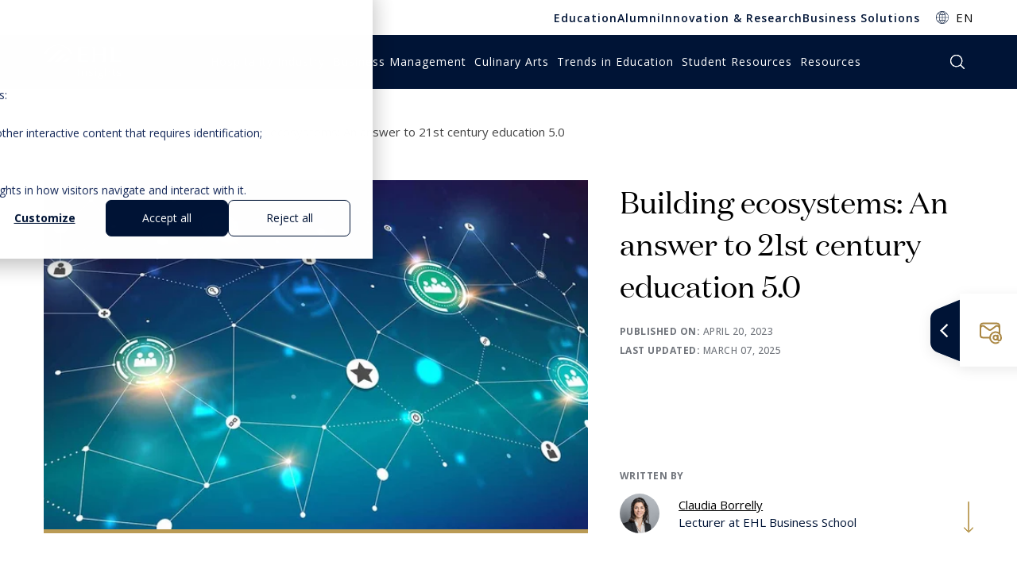

--- FILE ---
content_type: text/html; charset=UTF-8
request_url: https://hospitalityinsights.ehl.edu/building-ecosystem-21st-century-education
body_size: 24046
content:
<!doctype html><html lang="en"><head>
  <meta charset="utf-8">
  <title>Building ecosystems: An answer to 21st century education 5.0</title>
  
  <link rel="shortcut icon" href="https://hospitalityinsights.ehl.edu/hubfs/favicon-32x32.png">
  
  <meta name="description" content="In building ecosystems, the diverse participants increase their resources and disciplines thereby creating a greater pool of&nbsp;solutions and innovation">
  
  
    <link rel="canonical" href="https://hospitalityinsights.ehl.edu/building-ecosystem-21st-century-education">
  
  
  
  
  <script src="https://code.jquery.com/jquery-3.5.1.min.js"></script>
  
  <meta name="viewport" content="width=device-width, initial-scale=1">

    
    <meta property="og:description" content="In building ecosystems, the diverse participants increase their resources and disciplines thereby creating a greater pool of&nbsp;solutions and innovation">
    <meta property="og:title" content="Building ecosystems: An answer to 21st century education 5.0">
    <meta name="twitter:description" content="In building ecosystems, the diverse participants increase their resources and disciplines thereby creating a greater pool of&nbsp;solutions and innovation">
    <meta name="twitter:title" content="Building ecosystems: An answer to 21st century education 5.0">

    

    
    <style>
a.cta_button{-moz-box-sizing:content-box !important;-webkit-box-sizing:content-box !important;box-sizing:content-box !important;vertical-align:middle}.hs-breadcrumb-menu{list-style-type:none;margin:0px 0px 0px 0px;padding:0px 0px 0px 0px}.hs-breadcrumb-menu-item{float:left;padding:10px 0px 10px 10px}.hs-breadcrumb-menu-divider:before{content:'›';padding-left:10px}.hs-featured-image-link{border:0}.hs-featured-image{float:right;margin:0 0 20px 20px;max-width:50%}@media (max-width: 568px){.hs-featured-image{float:none;margin:0;width:100%;max-width:100%}}.hs-screen-reader-text{clip:rect(1px, 1px, 1px, 1px);height:1px;overflow:hidden;position:absolute !important;width:1px}
</style>

<link rel="stylesheet" href="https://hospitalityinsights.ehl.edu/hubfs/hub_generated/template_assets/1/145295731085/1757488730063/template_main.min.css">
    <script type="application/ld+json">
{
  "mainEntityOfPage" : {
    "@type" : "WebPage",
    "@id" : "https://hospitalityinsights.ehl.edu/building-ecosystem-21st-century-education"
  },
  "author" : {
    "name" : "Claudia Borrelly",
    "url" : "https://hospitalityinsights.ehl.edu/author/claudia-borrelly",
    "@type" : "Person"
  },
  "headline" : "Building ecosystems: An answer to 21st century education 5.0",
  "datePublished" : "2023-04-20T16:00:00.000Z",
  "dateModified" : "2023-11-23T14:43:05.306Z",
  "publisher" : {
    "name" : "EHL Holding SA",
    "logo" : {
      "url" : "https://hospitalityinsights.ehl.edu/hubfs/web/logos/Logo_encapsulated_blue_white_web.png",
      "@type" : "ImageObject"
    },
    "@type" : "Organization"
  },
  "@context" : "https://schema.org",
  "@type" : "BlogPosting",
  "image" : [ "https://hospitalityinsights.ehl.edu/hubfs/Ecosystem_education.jpg" ]
}
</script>


    

<!-- Step 2: Consent defaults (before GTM) -->
<script>
window.dataLayer = window.dataLayer || [];
function gtag(){ dataLayer.push(arguments); }

gtag('consent', 'default', {
  analytics_storage: 'denied',
  ad_storage: 'denied',
  ad_user_data: 'denied',
  ad_personalization: 'denied',

});
</script>

<!-- Step 3: HubSpot → Consent Mode updates -->
<script>
var _hsp = window._hsp = window._hsp || [];
_hsp.push(['addPrivacyConsentListener', function(consent) {
  var hasAnalyticsConsent = !!(consent && (consent.allowed || (consent.categories && consent.categories.analytics)));
  var hasAdsConsent       = !!(consent && (consent.allowed || (consent.categories && consent.categories.advertising))); // 'advertising'

  gtag('consent', 'update', {
    ad_storage:          hasAdsConsent ? 'granted' : 'denied',
    analytics_storage:   hasAnalyticsConsent ? 'granted' : 'denied',
    ad_user_data:        hasAdsConsent ? 'granted' : 'denied',
    ad_personalization:  hasAdsConsent ? 'granted' : 'denied'
  });
}]);
</script>

<!-- Step 4: GTM (separate script tag; do not nest inside another <script>) -->
<script>
(function(w,d,s,l,i){w[l]=w[l]||[];w[l].push({'gtm.start':
new Date().getTime(),event:'gtm.js'});var f=d.getElementsByTagName(s)[0],
j=d.createElement(s),dl=l!='dataLayer'?'&l='+l:'';j.async=true;j.src=
'https://www.googletagmanager.com/gtm.js?id='+i+dl;f.parentNode.insertBefore(j,f);
})(window,document,'script','dataLayer','GTM-5NJW7BNP');
</script>

<link rel="amphtml" href="https://hospitalityinsights.ehl.edu/building-ecosystem-21st-century-education?hs_amp=true">

<meta property="og:image" content="https://hospitalityinsights.ehl.edu/hubfs/Ecosystem_education.jpg">
<meta property="og:image:width" content="1440">
<meta property="og:image:height" content="814">
<meta property="og:image:alt" content="building ecosystems in education">
<meta name="twitter:image" content="https://hospitalityinsights.ehl.edu/hubfs/Ecosystem_education.jpg">
<meta name="twitter:image:alt" content="building ecosystems in education">

<meta property="og:url" content="https://hospitalityinsights.ehl.edu/building-ecosystem-21st-century-education">
<meta name="twitter:card" content="summary_large_image">

<link rel="canonical" href="https://hospitalityinsights.ehl.edu/building-ecosystem-21st-century-education">

<meta property="og:type" content="article">
<link rel="alternate" type="application/rss+xml" href="https://hospitalityinsights.ehl.edu/rss.xml">
<meta name="twitter:domain" content="hospitalityinsights.ehl.edu">
<script src="//platform.linkedin.com/in.js" type="text/javascript">
    lang: en_US
</script>

<meta http-equiv="content-language" content="en">






<meta name="generator" content="HubSpot"></head>

<body class="test2">
  <div itemscope itemtype="http://schema.org/Article" class="body-wrapper   hs-content-id-146508435456 hs-blog-post hs-content-path-building-ecosystem-21st-century-education hs-content-name-building-ecosystems-an-answer-to-21st-century-educ hs-blog-name-ehl-hospitality-insights hs-blog-id-145293114487">
    <div class="wrapper-header">
      
      
      <div id="hs_cos_wrapper_header-resources" class="hs_cos_wrapper hs_cos_wrapper_widget hs_cos_wrapper_type_module" style="" data-hs-cos-general-type="widget" data-hs-cos-type="module"><!-- module html  -->
<header class="global-header-wrapper resources two_navbars">
    <nav class="top-navbar navbar navbar-expand-lg">
        <div class="container">
            <div class="navbar-collapse collapse navbar-nav">
                <div class="top-menu">
                    <span id="hs_cos_wrapper_header-resources_" class="hs_cos_wrapper hs_cos_wrapper_widget hs_cos_wrapper_type_menu" style="" data-hs-cos-general-type="widget" data-hs-cos-type="menu"><div id="hs_menu_wrapper_header-resources_" class="hs-menu-wrapper active-branch flyouts hs-menu-flow-horizontal" role="navigation" data-sitemap-name="default" data-menu-id="30206410685" aria-label="Navigation Menu">
 <ul role="menu">
  <li class="hs-menu-item hs-menu-depth-1" role="none"><a href="https://www.ehlgroup.com/en/education" role="menuitem">Education</a></li>
  <li class="hs-menu-item hs-menu-depth-1" role="none"><a href="https://www.ehlgroup.com/en/alumni" role="menuitem">Alumni</a></li>
  <li class="hs-menu-item hs-menu-depth-1" role="none"><a href="https://www.ehlgroup.com/en/innovation-research" role="menuitem">Innovation &amp; Research</a></li>
  <li class="hs-menu-item hs-menu-depth-1" role="none"><a href="https://www.ehlgroup.com/en/business-solutions" role="menuitem">Business Solutions</a></li>
 </ul>
</div></span>
                </div>
                <div class="options-row">
                    
                    
                    <div class="option option-dropdown pr-0">
                        <div class="dropdown d-inline-block m-0">
                            <a class="dropdown-toggle text-decoration-none" href="#" role="button" id="dropdownMenuLink" data-toggle="dropdown" aria-haspopup="true" aria-expanded="false">EN</a>
                            <div class="dropdown-menu" aria-labelledby="dropdownMenuLink">
                                <span id="hs_cos_wrapper_header-resources_language_switcher" class="hs_cos_wrapper hs_cos_wrapper_widget hs_cos_wrapper_type_language_switcher" style="" data-hs-cos-general-type="widget" data-hs-cos-type="language_switcher"></span>
                                
                                <div class="lang_switcher_class">
                                    <div class="globe_class" onclick="">
                                        <ul class="lang_list_class">
                                            <li>
                                                <a class="lang_switcher_link" data-language="de" lang="de" href="https://hospitalityinsights.ehl.edu/de">DE</a>
                                            </li>
                                            <li>
                                                <a class="lang_switcher_link" data-language="fr" lang="fr" href="https://hospitalityinsights.ehl.edu/fr">FR</a>
                                            </li>
                                        </ul>
                                    </div>
                                </div>
                                
                            </div>
                        </div>
                    </div>
                    
                </div>
                
            </div>
        </div>
    </nav>
    <nav class="bottom-navbar navbar navbar-expand-lg navbar-dark">
        <div class="container">
            <a href="/" class="logo">
                <span>Logo Hospitality Insights</span>
                <svg class="header-logo" version="1.1" xmlns="http://www.w3.org/2000/svg" xmlns:xlink="http://www.w3.org/1999/xlink" x="0px" y="0px" viewbox="0 0 325.6 145" style="enable-background:new 0 0 325.6 145;" xml:space="preserve">
                    <g>
                        <g>
                            <g>
                                <polygon class="st0" points="91.2,57.8 77.1,71.9 95.2,71.9 109.3,57.8 			" />
                                <polygon class="st0" points="44.2,71.9 62.3,71.9 93.3,40.9 75.2,40.9 			" />
                                <polygon class="st0" points="59.9,23.8 11.8,71.9 29.9,71.9 78,23.8 			" />
                            </g>
                            <path class="st0" d="M60.7,3.7c23.9,0.2,43.7,16.6,48.6,37h10.9C110.9,18.5,87.9,1.5,60.7,1.5c-27.3,0-50.6,17-59.8,39.2h10.8
                    C16.6,20.3,36.8,3.9,60.7,3.7z" />
                        </g>
                        <g>
                            <path class="st0" d="M260.2,11.7h-17.6c3.4,2,3.4,5.8,3.4,7.9v19.2h-32.3V19.6c0-2.1,0-6,3.4-7.9h-17.6c3.4,2,3.4,5.8,3.4,7.9V64
                    c0,2.1,0,6-3.4,7.9H217c-3.4-2-3.4-5.8-3.4-7.9V43.3h32.3V64c0,2.1,0,6-3.4,7.9h17.6c-3.4-2-3.4-5.8-3.4-7.9V19.6
                    C256.8,17.5,256.8,13.6,260.2,11.7" />
                            <path class="st0" d="M153.1,43.3h23.1v-4.5h-23.1V16.2h31.1v-4.6h-45.4c3.4,2,3.4,5.8,3.4,7.9V64c0,2.1,0,6-3.4,7.9h45.4v-4.5
                    h-31.1V43.3z" />
                            <path class="st0" d="M320.7,67.6h-31.1v-48c0-2.1,0-6,3.4-7.9h-17.7c3.4,2,3.4,5.8,3.4,7.9v44.3c0,2.1,0,6-3.4,7.9h45.4
                    L320.7,67.6z" />
                        </g>
                        <g>
                            <path class="st0" d="M143.2,131.5v-31.4h3.8v31.4H143.2z" />
                            <path class="st0" d="M174.8,131.5v-15.2c0-1.9-0.5-3.4-1.4-4.3s-2.4-1.4-4.3-1.4c-2.6,0-4.5,0.7-5.7,2s-1.8,3.5-1.8,6.6v12.4h-3.8
                    V108h3.1l0.6,3.2h0.2c0.8-1.2,1.8-2.1,3.2-2.7s2.9-1,4.6-1c3,0,5.2,0.7,6.7,2.1s2.3,3.6,2.3,6.6v15.4L174.8,131.5L174.8,131.5z" />
                            <path class="st0" d="M204.6,125.1c0,2.2-0.9,3.9-2.6,5.1c-1.7,1.2-4.1,1.8-7.2,1.8c-3.3,0-5.9-0.5-7.7-1.5v-3.3
                    c1.2,0.6,2.5,1,3.8,1.4c1.4,0.3,2.7,0.5,3.9,0.5c2,0,3.5-0.3,4.5-0.9c1.1-0.6,1.6-1.5,1.6-2.7c0-0.9-0.4-1.7-1.3-2.4
                    s-2.5-1.4-4.9-2.3c-2.3-0.8-3.9-1.5-4.9-2.1s-1.7-1.3-2.2-2.1s-0.7-1.7-0.7-2.8c0-1.9,0.8-3.4,2.5-4.5c1.6-1.1,3.9-1.7,6.8-1.7
                    c2.7,0,5.3,0.5,7.8,1.5l-1.3,2.9c-2.5-1-4.7-1.5-6.8-1.5c-1.8,0-3.1,0.3-4,0.8s-1.4,1.3-1.4,2.2c0,0.6,0.2,1.2,0.5,1.6
                    s0.9,0.9,1.6,1.3s2.2,1,4.3,1.7c2.9,1,4.9,2,6,3.1C204.1,122.2,204.6,123.5,204.6,125.1z" />
                            <path class="st0" d="M212.7,101.5c0-0.8,0.2-1.4,0.6-1.8c0.4-0.4,1-0.6,1.6-0.6s1.1,0.2,1.6,0.6c0.4,0.4,0.7,1,0.7,1.8
                    s-0.2,1.4-0.7,1.8c-0.4,0.4-1,0.6-1.6,0.6s-1.2-0.2-1.6-0.6C213,102.9,212.7,102.3,212.7,101.5z M216.8,131.5H213v-23.6h3.8V131.5
                    z" />
                            <path class="st0" d="M247.4,107.9v2.3l-4.6,0.5c0.4,0.5,0.8,1.2,1.1,2s0.5,1.7,0.5,2.7c0,2.3-0.8,4.1-2.5,5.5s-3.9,2.1-6.8,2.1
                    c-0.7,0-1.4-0.1-2.1-0.2c-1.6,0.8-2.4,1.8-2.4,3c0,0.6,0.3,1.1,0.8,1.4c0.6,0.3,1.5,0.5,2.9,0.5h4.4c2.7,0,4.7,0.5,6.2,1.6
                    c1.4,1.1,2.2,2.6,2.2,4.7c0,2.6-1.1,4.6-3.3,6s-5.4,2.1-9.6,2.1c-3.2,0-5.7-0.6-7.5-1.7c-1.8-1.1-2.6-2.8-2.6-4.9
                    c0-1.4,0.5-2.7,1.4-3.7s2.3-1.8,4.1-2.1c-0.6-0.3-1.2-0.7-1.6-1.3c-0.4-0.6-0.6-1.2-0.6-2c0-0.9,0.2-1.6,0.7-2.3
                    c0.5-0.6,1.2-1.3,2.3-1.9c-1.3-0.5-2.3-1.4-3.1-2.6s-1.2-2.6-1.2-4.1c0-2.6,0.8-4.6,2.4-6c1.6-1.4,3.9-2.1,6.9-2.1
                    c1.3,0,2.5,0.1,3.5,0.4L247.4,107.9L247.4,107.9z M227.6,135.4c0,1.3,0.6,2.2,1.7,2.9s2.8,1,4.9,1c3.2,0,5.5-0.4,7-1.3
                    c1.5-0.9,2.3-2.1,2.3-3.6c0-1.3-0.4-2.2-1.2-2.7s-2.4-0.7-4.7-0.7H233c-1.7,0-3,0.4-4,1.2C228.1,132.9,227.6,134,227.6,135.4z
                        M229.7,115.5c0,1.6,0.5,2.9,1.5,3.7c1,0.8,2.3,1.3,4.1,1.3c3.7,0,5.5-1.7,5.5-5.1c0-3.5-1.9-5.3-5.6-5.3c-1.8,0-3.1,0.5-4.1,1.4
                    C230.1,112.3,229.7,113.7,229.7,115.5z" />
                            <path class="st0" d="M271.8,131.5v-15.2c0-1.9-0.5-3.4-1.4-4.3s-2.4-1.4-4.3-1.4c-2.6,0-4.5,0.7-5.7,2s-1.8,3.6-1.8,6.6v12.3h-3.8
                    V98h3.8v10.1c0,1.2-0.1,2.2-0.2,3h0.2c0.7-1.1,1.8-2,3.2-2.7c1.4-0.7,2.9-1,4.7-1c3,0,5.3,0.7,6.8,2.1s2.3,3.5,2.3,6.5v15.4h-3.8
                    V131.5z" />
                            <path class="st0" d="M293.6,129c0.7,0,1.3,0,1.9-0.1s1.1-0.2,1.5-0.3v2.7c-0.4,0.2-1,0.3-1.8,0.5s-1.5,0.2-2.1,0.2
                    c-4.8,0-7.2-2.4-7.2-7.2v-14h-3.6V109l3.6-1.5l1.6-5h2.2v5.5h7.2v2.8h-7.2v13.9c0,1.4,0.4,2.5,1.1,3.3
                    C291.4,128.6,292.4,129,293.6,129z" />
                            <path class="st0" d="M320.3,125.1c0,2.2-0.9,3.9-2.6,5.1s-4.1,1.8-7.2,1.8c-3.3,0-5.9-0.5-7.7-1.5v-3.3c1.2,0.6,2.5,1,3.8,1.4
                    s2.7,0.5,3.9,0.5c2,0,3.5-0.3,4.5-0.9c1.1-0.6,1.6-1.5,1.6-2.7c0-0.9-0.4-1.7-1.3-2.4s-2.5-1.4-4.9-2.3c-2.3-0.8-3.9-1.5-4.9-2.1
                    s-1.7-1.3-2.2-2.1c-0.5-0.8-0.7-1.7-0.7-2.8c0-1.9,0.8-3.4,2.5-4.5c1.6-1.1,3.9-1.7,6.8-1.7c2.7,0,5.3,0.5,7.8,1.5l-1.3,2.9
                    c-2.5-1-4.7-1.5-6.8-1.5c-1.8,0-3.1,0.3-4,0.8s-1.4,1.3-1.4,2.2c0,0.6,0.2,1.2,0.5,1.6s0.9,0.9,1.6,1.3c0.8,0.4,2.2,1,4.3,1.7
                    c2.9,1,4.9,2,6,3.1C319.7,122.2,320.3,123.5,320.3,125.1z" />
                        </g>
                    </g>
                    <g>
                        <g>
                            <g>
                                <polygon class="st0" points="-430.4,-762.3 -452.6,-740.1 -424.1,-740.1 -401.9,-762.3 			" />
                                <polygon class="st0" points="-504.5,-740.1 -476,-740.1 -427.2,-788.9 -455.7,-788.9 			" />
                                <polygon class="st0" points="-479.8,-815.9 -555.5,-740.1 -527,-740.1 -451.3,-815.9 			" />
                            </g>
                            <path class="st0" d="M-478.5-847.5c37.6,0.3,68.9,26.2,76.6,58.3h17.2c-14.6-35-50.8-61.7-93.8-61.7s-79.6,26.7-94.2,61.7h17.1
                    C-547.9-821.3-516.1-847.2-478.5-847.5z" />
                        </g>
                        <g>
                            <path class="st0" d="M-164.3-835H-192c5.3,3.1,5.3,9.1,5.3,12.5v30.2h-50.9v-30.2c0-3.4,0-9.4,5.3-12.5H-260
                    c5.3,3.1,5.3,9.1,5.3,12.5v69.8c0,3.4,0,9.4-5.3,12.5h27.8c-5.3-3.1-5.3-9.1-5.3-12.5v-32.6h50.9v32.6c0,3.4,0,9.4-5.3,12.5h27.8
                    c-5.3-3.1-5.3-9.1-5.3-12.5v-69.8C-169.6-825.8-169.6-831.9-164.3-835" />
                            <path class="st0" d="M-332.9-785.2h36.4v-7.1h-36.4v-35.5h49.1v-7.2h-71.5c5.4,3.1,5.4,9.1,5.4,12.5v69.8c0,3.3,0,9.4-5.4,12.5
                    h71.5v-7.1h-49.1V-785.2z" />
                            <path class="st0" d="M-68.9-746.9h-49v-75.7c0-3.4,0-9.4,5.4-12.5h-27.9c5.4,3.1,5.4,9.1,5.4,12.5v69.8c0,3.4,0,9.4-5.4,12.5h71.5
                    L-68.9-746.9z" />
                        </g>

                        <text transform="matrix(1.0526 0 0 1 -355.668 -646.2743)" class="st0" style="font-family:'OpenSans'; font-size:69.35px; letter-spacing:1.9;">Insights</text>
                    </g>
                </svg>
            </a>
            <div id="nav">
                <div class="main-nav navbar-collapse justify-content-end">
                    
                    <div class="menu-nav">
                        <nav>
                            <ul>
                                
                                <li class="category-hospitality-industry parent-item">
                                    
                                        <a href="https://hospitalityinsights.ehl.edu/tag/hospitality-industry" class="menu-nav-item"><span>Hospitality Industry</span></a>
                                    
                                    
                                    <div class="sub-menu">
                                        <div class="contain-sub-menu">
                                            <div class="wrapper-links">
                                                <ul>
                                                    
                                                    <li>
                                                        
                                                            <a href="https://hospitalityinsights.ehl.edu/tag/innovation-change-management">Innovation Management</a>
                                                        
                                                    </li>
                                                    
                                                    <li>
                                                        
                                                            <a href="https://hospitalityinsights.ehl.edu/tag/hotel-management">Hotel management</a>
                                                        
                                                    </li>
                                                    
                                                    <li>
                                                        
                                                            <a href="https://hospitalityinsights.ehl.edu/tag/hospitality-expertise-education">Hospitality Expertise</a>
                                                        
                                                    </li>
                                                    
                                                    <li>
                                                        
                                                            <a href="https://hospitalityinsights.ehl.edu/tag/luxury">Luxury</a>
                                                        
                                                    </li>
                                                    
                                                    <li>
                                                        
                                                            <a href="https://hospitalityinsights.ehl.edu/tag/interview">Interview</a>
                                                        
                                                    </li>
                                                    
                                                    <li>
                                                        
                                                            <a href="https://hospitalityinsights.ehl.edu/tag/travel-tourism">Travel &amp; tourism</a>
                                                        
                                                    </li>
                                                    
                                                    <li>
                                                        
                                                            <a href="https://hospitalityinsights.ehl.edu/tag/healthcare">Healthcare</a>
                                                        
                                                    </li>
                                                    
                                                </ul>
                                            </div>
                                            <div class="wrapper-form">
                                                
                                                    <p class="title">Subscribe to EHL Insights</p>
                                                
                                                
                                                    <p class="text">EHL Insights is a central source of actionable insights into the World of Hospitality, Business &amp; Education.</p>
                                                
                                                
                                                <a onclick="dataLayer.push({'event':'gtm.click', 'buttonType':'','buttonAction':'', 'buttonContent':'', 'buttonValue':''})" href="https://hospitalityinsights.ehl.edu/subscriptions" class="btn btn-gold ">Subscribe</a>
                                                
                                            </div>
                                        </div>
                                    </div>
                                    
                                </li>
                                
                                <li class="category-business-management parent-item">
                                    
                                        <a href="https://hospitalityinsights.ehl.edu/tag/business-management" class="menu-nav-item"><span>Business Management</span></a>
                                    
                                    
                                    <div class="sub-menu">
                                        <div class="contain-sub-menu">
                                            <div class="wrapper-links">
                                                <ul>
                                                    
                                                    <li>
                                                        
                                                            <a href="https://hospitalityinsights.ehl.edu/tag/economics-finance">Economics &amp; Finance</a>
                                                        
                                                    </li>
                                                    
                                                    <li>
                                                        
                                                            <a href="https://hospitalityinsights.ehl.edu/tag/hr-business-transformation">HR &amp; Transformation</a>
                                                        
                                                    </li>
                                                    
                                                    <li>
                                                        
                                                            <a href="https://hospitalityinsights.ehl.edu/tag/leadership">Leadership</a>
                                                        
                                                    </li>
                                                    
                                                    <li>
                                                        
                                                            <a href="https://hospitalityinsights.ehl.edu/tag/digital-technology">Digital &amp; technology</a>
                                                        
                                                    </li>
                                                    
                                                    <li>
                                                        
                                                            <a href="https://hospitalityinsights.ehl.edu/tag/interview">Interview</a>
                                                        
                                                    </li>
                                                    
                                                    <li>
                                                        
                                                            <a href="https://hospitalityinsights.ehl.edu/tag/sales-marketing">Sales &amp; marketing</a>
                                                        
                                                    </li>
                                                    
                                                    <li>
                                                        
                                                            <a href="https://hospitalityinsights.ehl.edu/tag/customer-experience-design">Customer Experience</a>
                                                        
                                                    </li>
                                                    
                                                    <li>
                                                        
                                                            <a href="https://hospitalityinsights.ehl.edu/tag/sustainability">Sustainability</a>
                                                        
                                                    </li>
                                                    
                                                </ul>
                                            </div>
                                            <div class="wrapper-form">
                                                
                                                    <p class="title">Subscribe to EHL Insights</p>
                                                
                                                
                                                    <p class="text">EHL Insights is a central source of actionable insights into the World of Hospitality, Business &amp; Education.</p>
                                                
                                                
                                                <a onclick="dataLayer.push({'event':'gtm.click', 'buttonType':'','buttonAction':'', 'buttonContent':'', 'buttonValue':''})" href="https://hospitalityinsights.ehl.edu/subscriptions" class="btn btn-gold ">Subscribe</a>
                                                
                                            </div>
                                        </div>
                                    </div>
                                    
                                </li>
                                
                                <li class="category-culinary-arts parent-item">
                                    
                                        <a href="https://hospitalityinsights.ehl.edu/tag/culinary-arts" class="menu-nav-item"><span>Culinary Arts</span></a>
                                    
                                    
                                    <div class="sub-menu">
                                        <div class="contain-sub-menu">
                                            <div class="wrapper-links">
                                                <ul>
                                                    
                                                    <li>
                                                        
                                                            <a href="https://hospitalityinsights.ehl.edu/tag/gastronomy">Gastronomy</a>
                                                        
                                                    </li>
                                                    
                                                    <li>
                                                        
                                                            <a href="https://hospitalityinsights.ehl.edu/tag/food-beverage">Food &amp; beverage</a>
                                                        
                                                    </li>
                                                    
                                                    <li>
                                                        
                                                            <a href="https://hospitalityinsights.ehl.edu/tag/restaurant-management">Restaurant management</a>
                                                        
                                                    </li>
                                                    
                                                    <li>
                                                        
                                                            <a href="https://hospitalityinsights.ehl.edu/tag/customer-experience-design">Customer Experience</a>
                                                        
                                                    </li>
                                                    
                                                    <li>
                                                        
                                                            <a href="https://hospitalityinsights.ehl.edu/tag/luxury">Luxury</a>
                                                        
                                                    </li>
                                                    
                                                    <li>
                                                        
                                                            <a href="https://hospitalityinsights.ehl.edu/tag/recipe">Recipe</a>
                                                        
                                                    </li>
                                                    
                                                    <li>
                                                        
                                                            <a href="https://hospitalityinsights.ehl.edu/tag/wine">Wine</a>
                                                        
                                                    </li>
                                                    
                                                </ul>
                                            </div>
                                            <div class="wrapper-form">
                                                
                                                    <p class="title">Subscribe to EHL Insights</p>
                                                
                                                
                                                    <p class="text">EHL Insights is a central source of actionable insights into the World of Hospitality, Business &amp; Education.</p>
                                                
                                                
                                                <a onclick="dataLayer.push({'event':'gtm.click', 'buttonType':'','buttonAction':'', 'buttonContent':'', 'buttonValue':''})" href="https://hospitalityinsights.ehl.edu/subscriptions" class="btn btn-gold ">Subscribe</a>
                                                
                                            </div>
                                        </div>
                                    </div>
                                    
                                </li>
                                
                                <li class="category-trends-in-education parent-item">
                                    
                                        <a href="https://hospitalityinsights.ehl.edu/tag/trends-in-education" class="menu-nav-item"><span>Trends in Education</span></a>
                                    
                                    
                                    <div class="sub-menu">
                                        <div class="contain-sub-menu">
                                            <div class="wrapper-links">
                                                <ul>
                                                    
                                                    <li>
                                                        
                                                            <a href="https://hospitalityinsights.ehl.edu/tag/training-education">Training &amp; education</a>
                                                        
                                                    </li>
                                                    
                                                    <li>
                                                        
                                                            <a href="https://hospitalityinsights.ehl.edu/tag/hr-business-transformation">HR &amp; Transformation</a>
                                                        
                                                    </li>
                                                    
                                                    <li>
                                                        
                                                            <a href="https://hospitalityinsights.ehl.edu/tag/business-strategy">Business strategy</a>
                                                        
                                                    </li>
                                                    
                                                    <li>
                                                        
                                                            <a href="https://hospitalityinsights.ehl.edu/tag/sales-marketing">Sales &amp; marketing</a>
                                                        
                                                    </li>
                                                    
                                                    <li>
                                                        
                                                            <a href="https://hospitalityinsights.ehl.edu/tag/digital-technology">Digital &amp; technology</a>
                                                        
                                                    </li>
                                                    
                                                    <li>
                                                        
                                                            <a href="https://hospitalityinsights.ehl.edu/tag/innovation-change-management">Innovation Management</a>
                                                        
                                                    </li>
                                                    
                                                </ul>
                                            </div>
                                            <div class="wrapper-form">
                                                
                                                    <p class="title">Subscribe to EHL Insights</p>
                                                
                                                
                                                    <p class="text">EHL Insights is a central source of actionable insights into the World of Hospitality, Business &amp; Education.</p>
                                                
                                                
                                                <a onclick="dataLayer.push({'event':'gtm.click', 'buttonType':'','buttonAction':'', 'buttonContent':'', 'buttonValue':''})" href="https://hospitalityinsights.ehl.edu/subscriptions" class="btn btn-gold ">Subscribe</a>
                                                
                                            </div>
                                        </div>
                                    </div>
                                    
                                </li>
                                
                                <li class="category-student-resources parent-item">
                                    
                                        <a href="https://hospitalityinsights.ehl.edu/tag/student-resources" class="menu-nav-item"><span>Student Resources</span></a>
                                    
                                    
                                    <div class="sub-menu">
                                        <div class="contain-sub-menu">
                                            <div class="wrapper-links">
                                                <ul>
                                                    
                                                    <li>
                                                        
                                                            <a href="https://hospitalityinsights.ehl.edu/tag/business-strategy">Business strategy</a>
                                                        
                                                    </li>
                                                    
                                                    <li>
                                                        
                                                            <a href="https://hospitalityinsights.ehl.edu/tag/student-experience">Student Experience</a>
                                                        
                                                    </li>
                                                    
                                                    <li>
                                                        
                                                            <a href="https://hospitalityinsights.ehl.edu/tag/study-abroad">Study abroad</a>
                                                        
                                                    </li>
                                                    
                                                    <li>
                                                        
                                                            <a href="https://hospitalityinsights.ehl.edu/tag/hospitality-expertise-education">Hospitality Expertise</a>
                                                        
                                                    </li>
                                                    
                                                </ul>
                                            </div>
                                            <div class="wrapper-form">
                                                
                                                    <p class="title">Subscribe to EHL Insights</p>
                                                
                                                
                                                    <p class="text">EHL Insights is a central source of actionable insights into the World of Hospitality, Business &amp; Education.</p>
                                                
                                                
                                                <a onclick="dataLayer.push({'event':'gtm.click', 'buttonType':'','buttonAction':'', 'buttonContent':'', 'buttonValue':''})" href="https://hospitalityinsights.ehl.edu/subscriptions" class="btn btn-gold ">Subscribe</a>
                                                
                                            </div>
                                        </div>
                                    </div>
                                    
                                </li>
                                
                                <li class="category- parent-item">
                                    
                                        <a href="https://hospitalityinsights.ehl.edu/resources" class="menu-nav-item"><span>Resources</span></a>
                                    
                                    
                                    <div class="sub-menu">
                                        <div class="contain-sub-menu">
                                            <div class="wrapper-links">
                                                <ul>
                                                    
                                                    <li>
                                                        
                                                            <a href="https://hospitalityinsights.ehl.edu/resources/videos">Videos</a>
                                                        
                                                    </li>
                                                    
                                                    <li>
                                                        
                                                            <a href="https://hospitalityinsights.ehl.edu/resources/reports-case-studies">Reports &amp; case studies</a>
                                                        
                                                    </li>
                                                    
                                                    <li>
                                                        
                                                            <a href="https://hospitalityinsights.ehl.edu/resources/podcasts">Podcasts</a>
                                                        
                                                    </li>
                                                    
                                                </ul>
                                            </div>
                                            <div class="wrapper-form">
                                                
                                                    <p class="title">Subscribe to EHL Insights</p>
                                                
                                                
                                                    <p class="text">EHL Insights is a central source of actionable insights into the World of Hospitality, Business &amp; Education.</p>
                                                
                                                
                                                <a onclick="dataLayer.push({'event':'gtm.click', 'buttonType':'','buttonAction':'', 'buttonContent':'', 'buttonValue':''})" href="https://hospitalityinsights.ehl.edu/subscriptions" class="btn btn-gold ">Subscribe</a>
                                                
                                            </div>
                                        </div>
                                    </div>
                                    
                                </li>
                                
                            </ul>
                        </nav>
                    </div>
                    
                    <div class="menu-lang-mobile">
                        <span id="hs_cos_wrapper_header-resources_language_switcher" class="hs_cos_wrapper hs_cos_wrapper_widget hs_cos_wrapper_type_language_switcher" style="" data-hs-cos-general-type="widget" data-hs-cos-type="language_switcher"></span>
                    </div>
                </div>
                <div class="secondary-nav">
                    <!-- Completed in responsive -->
                </div>
            </div>
            <span class="search-btn" role="button">search</span>
            <button class="burger-btn" type="button">
                <span class="navbar-toggler-icon">Burger button</span>
            </button>
        </div>
    </nav>
    <div class="search-wrapper">
        <div class="container">
            <form>
                <input type="text" id="search_input" class="hs-search-field__input" name="term" autocomplete="off" aria-label="" placeholder="SEARCH">
                <input type="hidden" name="type" value="BLOG_POST">
                <button class="search-button" type="button">Search</button>
            </form>
        </div>
    </div>
</header></div>

      
    </div>
    <div class="wrapper-content test">
      <div class="btn-sticky">
        <a href="https://hospitalityinsights.ehl.edu/subscriptions" target="_blank" rel="noopener">
          Subscribe to EHL Insights
        </a>
      </div>
      










<section class="breadcrumb">
  <div class="container">
    <ul class="hs-breadcrumb-menu d-inline-block">
      <li class="hs-breadcrumb-menu-item first-crumb pl-0">
        <a href="/" class="hs-breadcrumb-label text-dark-taupe text-decoration-none">Home</a>
        <span class="hs-breadcrumb-menu-divider text-dark-taupe"></span>
      </li>
      <li class="hs-breadcrumb-menu-item">
        <a href="https://hospitalityinsights.ehl.edu/tag/hospitality-industry" class="hs-breadcrumb-label text-dark-taupe text-decoration-none">Hospitality Industry</a>
        <span class="hs-breadcrumb-menu-divider text-dark-taupe"></span>
      </li>
      <li class="hs-breadcrumb-menu-item last-crumb">
        <a href="https://hospitalityinsights.ehl.edu/building-ecosystem-21st-century-education" itemprop="url" class="hs-breadcrumb-label"> <span class="hs-breadcrumb-label"><span id="hs_cos_wrapper_name" class="hs_cos_wrapper hs_cos_wrapper_meta_field hs_cos_wrapper_type_text" style="" data-hs-cos-general-type="meta_field" data-hs-cos-type="text">Building ecosystems: An answer to 21st century education 5.0</span></span></a>
      </li>
    </ul>
  </div>
</section>

<section class="hero hero-single-post category-hospitality-industry">
  <div class="container">
    <div class="row">
      
      
      
      
      

      <figure class="ratio hero-single-post-img d-md-block bg-grey">
        <img itemprop="image" class="img-fluid" src="https://hospitalityinsights.ehl.edu/hs-fs/hubfs/Ecosystem_education.jpg?width=700&amp;height=462&amp;name=Ecosystem_education.jpg" alt="building ecosystems in education" srcset="https://hospitalityinsights.ehl.edu/hs-fs/hubfs/Ecosystem_education.jpg?width=340&amp;name=Ecosystem_education.jpg 340w, https://hospitalityinsights.ehl.edu/hs-fs/hubfs/Ecosystem_education.jpg?width=480&amp;name=Ecosystem_education.jpg 480w, https://hospitalityinsights.ehl.edu/hs-fs/hubfs/Ecosystem_education.jpg?width=700&amp;name=Ecosystem_education.jpg 700w, https://hospitalityinsights.ehl.edu/hs-fs/hubfs/Ecosystem_education.jpg?width=1050&amp;name=Ecosystem_education.jpg 1050w" sizes="(max-width: 576px) 100vw,
                    (max-width: 992px) 480px,
                    700px" loading="lazy" decoding="async" width="700" height="462">
      </figure>
      

    </div>
    <div class="copy-wrapper">
      <div class="row">
        <div class="content-box ">
          <div class="bloc-title">              
            <h1 class="mb-0" itemprop="name"><span id="hs_cos_wrapper_name" class="hs_cos_wrapper hs_cos_wrapper_meta_field hs_cos_wrapper_type_text" style="" data-hs-cos-general-type="meta_field" data-hs-cos-type="text">Building ecosystems: An answer to 21st century education 5.0</span></h1>
            <div class="infos">
              
              <p class="date" style="padding-top:25px;">Published On: <span style="font-weight:500;">April 20, 2023</span></p> 
              
              
              <br>
              
            </div>  
            
            
            
            <div class="infos" style="padding-top:10px;">
              
              <p class="date">Last Updated: <span style="font-weight:500;">March 07, 2025</span><br></p>
              
            </div>    
            
          </div>
          <div class="author toppy">
            <div class="row">
              
              <div class="label">Written by</div>
              
              
              
              <div class="author" style="display:flex; align-items:center; width:100%;">
                <div class="row align-items-center">
                  <div class="col-md-2 col-sm-2 align-self-start" style="padding-left:0;">
                    <a href="https://hospitalityinsights.ehl.edu/author/claudia-borrelly">
                      <img loading="lazy" class="author-photo img-fluid lazy rounded-circle mb-3 mb-md-0" src="https://hospitalityinsights.ehl.edu/hubfs/Blog-EHL-Insights/Author-EHL-Insights/claudia-borrelly.jpg" alt="Claudia Borrelly">
                    </a>
                  </div>
                  <div class="col-md-10 col-sm-10 text-left" style="padding-left:0;">
                    <div class="author-name">
                      <a href="https://hospitalityinsights.ehl.edu/author/claudia-borrelly"><span itemprop="author" itemscope itemtype="http://schema.org/Person"><span itemprop="name">Claudia Borrelly</span></span></a>
                    </div>
                    
                    <p class="text-dark-taupe">Lecturer at EHL Business School</p>
                    

                    
                    
                  </div>
                </div>
              </div>
            </div>
          </div>
          
          
          
          
          
          
          
          
          
          
          
          
          
          
          
          
          
          
          
          
          
          
          
          
          
          
          
          
          
          
          
          
          
          
          
          
          
          
          
          
          
          
          
          
          
          
          
          
          
          
          
          
          
          
          
          
          
          
          
          
          
          
          
          
          
          
          
          
          
          
          
          
          
          
          
          
          
          
          
          
          
          
          
          
          
          
          
          
          
          
          
          
          
          
          
          
          
          
          
          
          
          
          
          
          
          
          
          
          
          
          
          
          
          
          
          
          
          
          
          
          
          
          
          
          
          
          
          
          
          
          
          
          
          
          
          
          
          
          
          
          
          
          
          
          
          
          
          
          
          
          
          
          
          
          
          
          
          
          
          
          
          
          
          
          
          
          
          
          
          
          
          
          
          
          
          
          
          
          
          
          
          
          
          
          
          
          
          
          
          
          
          
          
          
          
          
          
          
          
          
          
          
          
          
          
          
          
          
          
          
          
          
          
          
          
          
          
          
          
          
          
          
          
          
          
          
          
          
          
          
          
          
          
          
          
          
          
          
          
          
          
          
          
          
          
          
          
          
          
          
          
          
          
          
          
          
          
          
          
          
          
          
          
          
          
          
          
          
          
          
          
          
          
          
          
          
          
          
          
          
          
          
          
          
          
          
          
          
          
          
          
          
          
          
          
          
          
          
          
          
          
          
          
          
          
          
          
          
          
          
          
          
          
          
          
          
          
          
          
          
          
          
          
          
          
          
          
          
          
          
          
          
          
          
          
          
          
          
          
          
          
          
          
          
          
          
          
          
          
          
          
          
          
          
          
          
          
          
          
          
          
          
          
          
          
          
          
          
          
          
          
          
          
          
          
          
          
          
          
          
          
          
          
          
          
          
          
          
          
          
          
          
          
          
          
          
          
          
          
          
          
          
          
          
          
          
          
          
          
          
          
          
          
          
          
          
          
          
          
          
          
          
          
          
          
          
          
          
          
          
          
          
          
          
          
          
          
          
          
          
          
          
          
          
          
          
          
          
          
          
          
          
          
          
          
          
          
          
          
          
          
          
          
          
          
          
          
          
          
          
          
          
          
          
          
          
          
          
          
          
          
          
          
          
          
          
          
          
          
          
          
          
          
          
          
          
          
          
          
          
          
          
          
          
          
          
          
          
          
          
          
          
          
          
          
          
          
          
          
          
          
          
          
          
          
          
          
          
          
          
          
          
          
          
          
          
          
          
          
          
          
          
          
          
          
          
          
          
          
          
          
          
          
          
          
          
          
          
          
          
          
          
          
          
          
          
          
          
          
          
          
          
          
          
          
          
          
          
          
          
          
          
          
          
          
          
          
          
          
          
          
          
          
          
          
          
          
          
          
          
          
          
          
          
          
          
          
          
          
          
          
          
          
          
          
          
          
          
          
          
          
          
          
          
          
          
          
          
          
          
          
          
          
          
          
          
          
          
          
          
          
          
          
          
          
          
          
          
          
          
          
          
          
          
          
          
          
          
          
          
          
          
          
          
          
          
          
          
          
          
          
          
          
          
          
          
          
          
          
          
          
          
          
          
          
          
          
          
          
          
          
          
          
          
          
          
          
          
          
          
          
          
          
          
          
          
          
          
          
          
          
          
          
          
          
          
          
          
          
          
          
          
          
          
          
          
          
          
          
          
          
          
          
          
          
          
          
          
          
          
          
          
          
          
          
          
          
          
          
          
          
          
          
          
          <div class="reviewer toppy" style="display:none;">
            

            
            
            
            
            
            
            
            
            
            
            
            
            
            
            
            
            
            
            
            
            
            
            
            
            
            
            
            
            
            
            
            
            
            
            
            
            
            
            
            
            
            
            
            
            
            
            
            
            
            
            
            
            
            
            
            
            
            
            
            
            
            
            
            
            
            
            
            
            
            
            
            
            
            
            
            
            
            
            
            
            
            
            
            
            
            
            
            
            
            
            
            
            
            
            
            
            
            
            
            
            
            
            
            
            
            
            
            
            
            
            
            
            
            
            
            
            
            
            
            
            
            
            
            
            
            
            
            
            
            
            
            
            
            
            
            
            
            
            
            
            
            
            
            
            
            
            
            
            
            
            
            
            
            
            
            
            
            
            
            
            
            
            
            
            
            
            
            
            
            
            
            
            
            
            
            
            
            
            
            
            
            
            
            
            
            
            
            
            
            
            
            
            
            
            
            
            
            
            
            
            
            
            
            
            
            
            
            
            
            
            
            
            
            
            
            
            
            
            
            
            
            
            
            
            
            
            
            
            
            
            
            
            
            
            
            
            
            
            
            
            
            
            
            
            
            
            
            
            
            
            
            
            
            
            
            
            
            
            
            
            
            
            
            
            
            
            
            
            
            
            
            
            
            
            
            
            
            
            
            
            
            
            
            
            
            
            
            
            
            
            
            
            
            
            
            
            
            
            
            
            
            
            
            
            
            
            
            
            
            
            
            
            
            
            
            
            
            
            
            
            
            
            
            
            
            
            
            
            
            
            
            
            
            
            
            
            
            
            
            
            
            
            
            
            
            
            
            
            
            
            
            
            
            
            
            
            
            
            
            
            
            
            
            
            
            
            
            
            
            
            
            
            
            
            
            
            
            
            
            
            
            
            
            
            
            
            
            
            
            
            
            
            
            
            
            
            
            
            
            
            
            
            
            
            
            
            
            
            
            
            
            
            
            
            
            
            
            
            
            
            
            
            
            
            
            
            
            
            
            
            
            
            
            
            
            
            
            
            
            
            
            
            
            
            
            
            
            
            
            
            
            
            
            
            
            
            
            
            
            
            
            
            
            
            
            
            
            
            
            
            
            
            
            
            
            
            
            
            
            
            
            
            
            
            
            
            
            
            
            
            
            
            
            
            
            
            
            
            
            
            
            
            
            
            
            
            
            
          </div>
        </div>
        <span class="btn-scroll" id="btn-scroll">scroll</span>
      </div>
    </div>
  </div>
</section>

<section class="post-body category-hospitality-industry">
  <div class="container">
    <div class="row justify-content-space-between">
      <div id="hs_cos_wrapper_blog-post-informations" class="hs_cos_wrapper hs_cos_wrapper_widget hs_cos_wrapper_type_module" style="" data-hs-cos-general-type="widget" data-hs-cos-type="module"><aside>
    <div class="bloc-summary ">
      <span class="line" id="line">line</span>
      <ul id="summary"></ul>
    </div>
    
    
    <div class="share">
      
        <p>Share:</p>
      
      <ul class="list-inline">
        <li class="list-inline-item ">
          <a href="http://www.facebook.com/sharer.php?u=https://hospitalityinsights.ehl.edu/building-ecosystem-21st-century-education" target="_blank" rel="noopener">
            <span>Facebook</span>
            <svg xmlns="http://www.w3.org/2000/svg" width="29" height="29" viewbox="0 0 29 29" fill="none">
              <path fill-rule="evenodd" clip-rule="evenodd" d="M16.0114 15.1369V23.0257H12.7474V15.1372H11.1167V12.4187H12.7474V10.7865C12.7474 8.56877 13.6682 7.25 16.2842 7.25H18.4622V9.96885H17.1008C16.0825 9.96885 16.0151 10.3487 16.0151 11.0578L16.0114 12.4184H18.4776L18.189 15.1369H16.0114Z" fill="#70747B" />
            </svg>
          </a>
        </li>
        <li class="list-inline-item">
          <a href="http://twitter.com/share?text=Building%20ecosystems:%20An%20answer%20to%2021st%20century%20education%205.0&amp;url=https://hospitalityinsights.ehl.edu/building-ecosystem-21st-century-education&amp;via=EHLnews" target="_blank" rel="noopener">
            <span>Twitter</span>
            <svg xmlns="http://www.w3.org/2000/svg" width="29" height="29" viewbox="0 0 29 29" fill="none">
              <path d="M22 22L16.1341 13.8405L16.1441 13.8482L21.4331 8H19.6656L15.357 12.76L11.9355 8H7.30013L12.7766 15.6179L12.7759 15.6173L7 22H8.76745L13.5576 16.7042L17.3646 22H22ZM11.2352 9.27273L19.4655 20.7273H18.0649L9.82792 9.27273H11.2352Z" fill="#70747B" />
            </svg>
          </a>
        </li>
        <li class="list-inline-item">
          <a href="https://www.linkedin.com/shareArticle?mini=true&amp;url=https://hospitalityinsights.ehl.edu/building-ecosystem-21st-century-education" target="_blank" rel="noopener">
            <span>Linkedin</span>
            <svg xmlns="http://www.w3.org/2000/svg" width="30" height="29" viewbox="0 0 30 29" fill="none">
              <path fill-rule="evenodd" clip-rule="evenodd" d="M7.04421 12.0096H10.3302V21.8827H7.04421V12.0096ZM10.5468 8.95538C10.5255 7.98732 9.83325 7.25 8.70914 7.25C7.58502 7.25 6.8501 7.98732 6.8501 8.95538C6.8501 9.9034 7.56329 10.6619 8.66648 10.6619H8.68748C9.83325 10.6619 10.5468 9.9034 10.5468 8.95538ZM18.3975 11.7777C20.5599 11.7777 22.181 13.1891 22.181 16.2217L22.1808 21.8826H18.8949V16.6005C18.8949 15.2737 18.4194 14.3684 17.2299 14.3684C16.322 14.3684 15.7812 14.9788 15.5438 15.5683C15.4569 15.7795 15.4356 16.0738 15.4356 16.369V21.8829H12.1492C12.1492 21.8829 12.1925 12.9362 12.1492 12.0098H15.4356V13.4082C15.8717 12.7359 16.6528 11.7777 18.3975 11.7777Z" fill="#70747B" />
            </svg>
          </a>
        </li>
      </ul>
    </div>
    
  </aside>
  </div>
      <div class="content-wrapper">
        <div class="content-post-body category-hospitality-industry">
          <span id="hs_cos_wrapper_post_body" class="hs_cos_wrapper hs_cos_wrapper_meta_field hs_cos_wrapper_type_rich_text" style="" data-hs-cos-general-type="meta_field" data-hs-cos-type="rich_text"><p><em>"Ecosystems are a group of interconnected and diverse actors, that complement each other and create added value" (John C. Moore, 1993)</em>. <em>In the context of higher education, adopting an ecosystem framework can help expand the learning experience so that opportunities flourish and new, collaborative solutions are generated to respond to today's changing environments. By</em><span style="font-size: 14px; color: #33475b; background-color: white;"><em><span style="font-size: 15px;"><span style="color: #000000;">&nbsp;building ecosystems, the diverse participants increase their resources and disciplines thereby creating a greater pool of solutions, offers and innovation.</span></span></em></span></p> 
<p>
 <!--more--></p> 
<h2>Ecosystem framework</h2> 
<p>Over the last few years, there has been an increasing interest in ecosystems within the business and educational worlds. An ecosystem encompasses groups of organizations and individuals that interact and rely on each other’s activities. Although the multiplication of actors may turn out to be challenging to coordinate, the "collaborative arrangements through which firms combine their offerings” increase the range of customer-facing solutions (Ander, 2008).</p> 
<p>Indeed, according to <a href="https://books.google.ch/books?id=JLNgxwEACAAJ&amp;dq=De+Meyer+(2020),+ecosystem+Edge:+Sustaining+Competitiveness+in+the+Face+of+Disruption&amp;hl=en&amp;sa=X&amp;redir_esc=y" rel="noopener">D</a><a href="https://books.google.ch/books?id=JLNgxwEACAAJ&amp;dq=De+Meyer+(2020),+ecosystem+Edge:+Sustaining+Competitiveness+in+the+Face+of+Disruption&amp;hl=en&amp;sa=X&amp;redir_esc=y" rel="noopener">e Meyer (2020),</a> ecosystems contribute in three main ways. Firstly, they promote joint learning and innovation. By gathering many actors with diverse competencies and know-how, ecosystems unlock innovation in a much faster way than any organization would do alone. Secondly, they tap into new sources of value. As the range of capabilities and experience is multiplied, new opportunities flourish and new solutions are generated to respond to a changing environment. Finally, it brings agility and flexibility, enabling partners of the ecosystem to adjust to changing circumstances.</p> 
<p>A good example of business ecosystem is Netflix. It orchestrates different coopetitors through its platforms, delivering streaming through Microsoft’s, and using Amazon’s cloud services to extend the range of devices that could stream videos through web browsers, consoles and other devices. Although Amazon is a direct competitor, Netflix significantly reduces its cost by using Amazon services and extend its visibility using Microsoft.</p> 
<p>An example of an effective educative ecosystem that enables innovation is <a href="https://www.helsinki.fi/en/networks/helsinki-education-hub" rel="noopener">Helsinki EdTech Incubator</a> sponsored by the Finish government. It gathers businesses, students, academics and EdTech experts to grow innovative ideas into valuable, scalable, and international business concepts.</p> 
<p><!--HubSpot Call-to-Action Code --><span class="hs-cta-wrapper" id="hs-cta-wrapper-ae19233a-2cf1-4ce0-9db6-f02be138a4eb"><span class="hs-cta-node hs-cta-ae19233a-2cf1-4ce0-9db6-f02be138a4eb" id="hs-cta-ae19233a-2cf1-4ce0-9db6-f02be138a4eb"><!--[if lte IE 8]><div id="hs-cta-ie-element"></div><![endif]--><a href="https://cta-redirect.hubspot.com/cta/redirect/216693/ae19233a-2cf1-4ce0-9db6-f02be138a4eb" target="_blank" rel="noopener"><img class="hs-cta-img" id="hs-cta-img-ae19233a-2cf1-4ce0-9db6-f02be138a4eb" style="border-width:0px;" src="https://no-cache.hubspot.com/cta/default/216693/ae19233a-2cf1-4ce0-9db6-f02be138a4eb.png" alt="Bachelor in International Hospitality Management  Prepare for the real world by studying in it. Discover the EHL Bachelor.  Businesses aren’t made in the classroom. So, neither are you.  Learn More"></a></span><script charset="utf-8" src="/hs/cta/cta/current.js"></script><script type="text/javascript"> hbspt.cta._relativeUrls=true;hbspt.cta.load(216693, 'ae19233a-2cf1-4ce0-9db6-f02be138a4eb', {"useNewLoader":"true","region":"na1"}); </script></span><!-- end HubSpot Call-to-Action Code --></p> 
<h2 style="font-weight: normal; font-size: 32px;">The VUCA environment&nbsp;</h2> 
<p>Volatility, Uncertainty, Complexity and Ambiguity (VUCA) is an acronym that sums up <span>the challenges of a rapidly evolving business environment - also known as '</span>the VUCA environment'. Although this concept originated after the Cold War, in the past decades it has regained relevance. The VUCA environment has reshaped industry and business dynamics, which calls for an adjustment of skillsets to successfully navigate this changing environment.</p> 
<p>Industrial Revolutions 1.0 and 2.0 were characterized by the rise of electric power, mechanization and mass production. Successful leaders required static and technical expertise, personal strength, vision and an organizational focus .</p> 
<p>Industry 3.0 marked by automation and IT systems, had a dramatic impact on access to information and communication. While the open access to information made knowledge a key resource for innovation and economic systems; it has also been a source of disruption in the environment, as information went viral and became uncontrollable. By then, the complexity of the environment required different skills, understanding knowledge in its context, taking into consideration variables and adapting it to the situation. As a result, it was required to move from acquiring knowledge in a static and codified environment to the ability to develop knowledge from multiple sources of information.</p> 
<p>&nbsp;</p> 
<h2>Adjustment of workers’ skillsets</h2> 
<p>Today, in the middle of Industry 4.0, elements such as robotization, big data analytics, AI and IoT disrupt human activities. Human-machine collaboration demands current systems to be reimagined and redesigned leaving aside the constraints of the environment and moving to a higher level of abstraction. <span style="font-size: 15px; color: black;">This new paradigm </span>calls for an adjustment of workers’ skillsets (<a href="https://www.bing.com/search?q=From+know-how+to+know+how+ot+be&amp;cvid=e3a1ec45db654a0599b25456ce890d20&amp;aqs=edge..69i57j0l7j69i64.9398j0j4&amp;FORM=ANAB01&amp;PC=LCTS">Sfreddo &amp; Borrelly, 2020</a>).</p> 
<p>On the one hand, soft skills such as <span style="font-size: 15px; color: black;">higher-order critical, creative, innovative thinking, collective intelligence, as well as emotional intelligence <a href="https://www3.weforum.org/docs/WEF_TheGlobalCompetitivenessReport2019.pdf" rel="noopener">(WEF, 2019)</a> are required to adopt new perspectives and collectively rethink activities. On the other hand, technical competencies such as developers’ skills, AI’s limits and potential and digitalization are necessary to generate new systems. </span></p> 
<p><span style="font-size: 15px;"><span style="color: black;">Finally, tomorrow’s Industry 5.0, </span><span style="color: black;">reflects a shift from a focus on economic value to a focus on&nbsp;</span><em><span style="color: black;">societal</span></em><span style="color: black;">&nbsp;value, and a shift in focus from welfare to&nbsp;</span><em><span style="color: black;">wellbeing</span></em><span style="color: black;">. According to the European Union, Industry 5.0 aims beyond efficiency and productivity to reinforce the role and contribution to society by “specifically putting research and innovation at the service of the transition to a&nbsp;</span><em><span style="color: black;">sustainable, human-centric</span></em><span style="color: black;">&nbsp;and&nbsp;</span><em><span style="color: black;">resilient industry”</span></em><span style="color: black;"> <span style="color: #3eccad; font-style: normal;"><a href="https://op.europa.eu/en/publication-detail/-/publication/053bf2aa-f1d7-11ec-a534-01aa75ed71a1/language-en" rel="noopener" style="color: #3eccad;">(</a></span></span><a href="https://op.europa.eu/en/publication-detail/-/publication/053bf2aa-f1d7-11ec-a534-01aa75ed71a1/language-en" rel="noopener">Industry 5.0 roundtable, 2022).</a></span></p> 
<p style="font-size: 15px;"><span style="color: black;">The education and training of a country’s workforce is a major factor in determining how well the country’s economy will perform. While economic and business dynamics are shaped by their environment, which is more than ever: constantly changing (Volatile), with decreasing predictability (Uncertain), with multiple problems and effects harder to understand (Complex) and with no one-size-fits-all practice (Ambiguous); educational experts agree that education should prepare students to adapt as quickly as these changes occur. </span></p> 
<p style="font-size: 15px;"><span style="color: black;">According to <a href="https://www.oecd.org/en/publications/education-at-a-glance-2019_f8d7880d-en.html" rel="noopener">OECD (2019)</a>, growing students’ confidence in their own skills to be able to learn efficiently in such an environment is key to adapting to, thriving in and even shaping whatever the future holds. “<em>Students need support in developing not only knowledge and skills but also attitudes and values, which can guide them towards ethical and responsible actions</em>”.</span></p> 
<p>&nbsp;</p> 
<h2 style="font-weight: normal;"><span style="font-size: 32px;">21st-century skills and higher education</span></h2> 
<p>While education’s past focus was to teach factual and procedural knowledge, today’s education focus shifts towards the development of conceptual, and metacognitive knowledge so that individuals can successfully create, share, and collaboratively develop new knowledge practices in complex environments. To prepare students efficiently, OECD developed a set of skills and competencies named the 21st-century skills. It includes critical skills, closely connected to adaptability, knowledge construction, finding, organizing, making sense of information, and critical thinking. Skills that also encompass entrepreneurship, global awareness, innovation, creativity, collaboration, communication and problem-solving.</p> 
<p style="text-align: center;"><img src="https://hospitalityinsights.ehl.edu/hs-fs/hubfs/ecosystem_century-skills.png?width=400&amp;height=394&amp;name=ecosystem_century-skills.png" alt="ecosystem_century-skills" width="400" height="394" loading="lazy" style="height: auto; max-width: 100%; width: 400px;" srcset="https://hospitalityinsights.ehl.edu/hs-fs/hubfs/ecosystem_century-skills.png?width=200&amp;height=197&amp;name=ecosystem_century-skills.png 200w, https://hospitalityinsights.ehl.edu/hs-fs/hubfs/ecosystem_century-skills.png?width=400&amp;height=394&amp;name=ecosystem_century-skills.png 400w, https://hospitalityinsights.ehl.edu/hs-fs/hubfs/ecosystem_century-skills.png?width=600&amp;height=591&amp;name=ecosystem_century-skills.png 600w, https://hospitalityinsights.ehl.edu/hs-fs/hubfs/ecosystem_century-skills.png?width=800&amp;height=788&amp;name=ecosystem_century-skills.png 800w, https://hospitalityinsights.ehl.edu/hs-fs/hubfs/ecosystem_century-skills.png?width=1000&amp;height=985&amp;name=ecosystem_century-skills.png 1000w, https://hospitalityinsights.ehl.edu/hs-fs/hubfs/ecosystem_century-skills.png?width=1200&amp;height=1182&amp;name=ecosystem_century-skills.png 1200w" sizes="(max-width: 400px) 100vw, 400px"></p> 
<p>Yet, acquiring such skills demands an effective learning environments. There is an immense difference between learning <em>about</em> physics and learning <em>to be a </em>physicist, which makes learning becomes as much social as cognitive, as much concrete as abstract, and becomes intertwined with judgment and exploration, just the way we learn in the workplace. To allow students to raise from the “knowing” to the “understanding”, the learning environment and knowledge practices demand to be engaging and guided by the principles of learning in context, learning by doing, and experienced-based learning. Therefore, universities should not limit their focus on <em>what</em> are the important skills and competencies for the 21<sup>st</sup> century but also <em>on where </em>and <em>how</em> to acquire these competencies.</p> 
<p>Moreover, to prepare students for Industry 5.0, solving present and future challenges exceed the capacity of individual cognition, knowledge in a unique field, or resources of a single organization. Indeed, it demands institutions to adopt a transversal approach, and implement collaborative learning and socio-constructivism with a range of stakeholders with different know-how. Therefore, universities could also consider relevant partners w<em>ith whom </em>the knowledge is co-constructed.</p> 
<p>Adopting a position that questions the <em>how</em>, <em>where </em>and<em> with whom</em> implies questioning the current learning environment offered by most universities. Acquiring 21<sup>st</sup>-century skills has profound implications for institutions active in higher education that need to adapt their curricula, practices and learning context.</p> 
<p>Yet, although competencies and skills are evolving, teaching and knowledge practices remain the same. Redecker and colleagues (2011) urge that education and training need to react more effectively and promptly to changing societal trends and, better address and narrow the current gap between education and the world of work. Others (i.e. William, 2019) even question the universities’ current model and functioning.</p> 
<p>&nbsp;</p> 
<h2 style="font-weight: normal; font-size: 32px;">Ecosystem-based universities: A win-win approach</h2> 
<p>To close the skills gap for the coming generation, enabling reskilling, upskilling, life-long learning and co-construct knowledge requires teachers to enhance connectivity across schools and school systems. In fact, the 21st-century competencies will be incrementally acquired beyond the educational sphere, involving other arenas of society.</p> 
<p>Adopting an ecosystem strategy allows to bridge previous established boundaries, and unlocks a win-win approach for all partners. Firstly, knowledge is co-constructed amongst students, academics, industry experts and “real-life” partners, allowing universities to add a wild range of skills and competencies to their curricula without building them on their own. Secondly, the practices and learning happen beyond the university walls in interaction with external partners; students have access to authentic learning, situated and in context, which prepares them for working life.</p> 
<p>Last but not least, while learning experiences are multiplied, new opportunities flourish and new solutions are generated to respond to a changing environment (Meyer, 2020; Quin et al., 1998) and to potentially contribute to industries, government and society and respond to the requirements of Industry 5.0.</p> 
<p>&nbsp;</p> 
<h2>Co-construction of knowledge</h2> 
<p>To conclude, the future success of higher education will not be based on the knowledge created within their walls, but rather on the knowledge co-constructed with a range of partners within their ecosystem. The identification, orchestration and development of competencies will determine how well a university is equipped to give students, and therefore, future workers, the ability to adapt to a constantly evolving landscape of competencies and skills.</p> 
<p>EHL is now developing a wild range of short courses, one of them entitled “<em>Hospitality Management for Social Change”</em>, created by Dr. Inès Blal and Claudia Borrelly. The course is built around a tripartite partnership where knowledge is co-constructed with the cooperative "<a href="https://demarche.ch/" rel="noopener" target="_blank" id="__hsNewLink">Démarche</a>", EHL students and social entrepreneurs with the view of creating small lodging units with a social purpose.</p> 
<p>The aim is twofold, on the one hand, students’ learning happens in a real-life context and is closely accompanied by teachers via whom theoretical frameworks are applied to real-life challenges. On the other hand, local associations can benefit from EHL expertise with the opening of a small lodging unit that brings social impact such as reinsertion and community integration.</p> 
<div id="case-study">
 &nbsp;
</div></span>
        </div>
        <div class="authors">
          
              
              
              
                
                  
                
              
              
              
              
                
                  
                
              
                
                  
                
              
              
              <div class="tag-listing mt-3 mb-4">
                <div class="label text-greige font-weight-bold d-inline mr-1">Tags : </div>
                
                  
                  
                    <div class="tag-outline d-inline-flex mr-1  ml-0 ">
                      <a class="text-decoration-none text-greige mb-md-0  mb-3 " href="tag/hospitality-industry">Hospitality Industry</a>
                    </div>
                  
                
                  
                  
                    <div class="tag-outline d-inline-flex mr-1 ">
                      <a class="text-decoration-none text-greige mb-md-0 " href="tag/trends-in-education">Trends in Education</a>
                    </div>
                  
                
              </div>
              
          
          <div class="label">Written by</div>
          
          <div class="author text-md-center py-3">

            <div class="row align-items-center">
              
              <div class="avatar">
                <a href="https://hospitalityinsights.ehl.edu/author/claudia-borrelly">
                  <img loading="lazy" class="author-photo img-fluid lazy rounded-circle mb-3 mb-md-0" src="https://hospitalityinsights.ehl.edu/hubfs/Blog-EHL-Insights/Author-EHL-Insights/claudia-borrelly.jpg" alt="Claudia Borrelly">
                </a>
              </div>
              
              <div class="author-infos">
                <div class="author-name">
                  <a href="https://hospitalityinsights.ehl.edu/author/claudia-borrelly">Claudia Borrelly</a>
                </div>
                
                <p>Lecturer at EHL Business School</p>
                
                
                
                <a class="linkedin-author" rel="noopener" target="_blank" href="https://www.linkedin.com/in/claudia-borrelly/">
                  <svg width="22px" height="22px" viewbox="0 0 22 22" version="1.1" xmlns="http://www.w3.org/2000/svg" xmlns:xlink="http://www.w3.org/1999/xlink">
                    <g stroke="none" stroke-width="1" fill="none" fill-rule="evenodd">
                      <path d="M17.1735667,16.1835667 L17.1735667,11.8891667 C17.1735667,9.58833333 15.9452333,8.51766667 14.3077,8.51766667 C12.9862333,8.51766667 12.3940667,9.24476667 12.0640667,9.7548 L12.0640667,8.69366667 L9.5744,8.69366667 C9.6074,9.39656667 9.5744,16.1835667 9.5744,16.1835667 L12.0640667,16.1835667 L12.0640667,12.0006333 C12.0640667,11.7773333 12.0802,11.5536667 12.1462,11.3938 C12.3258667,10.9464667 12.7354333,10.4833667 13.4229333,10.4833667 C14.3242,10.4833667 14.6842667,11.1701333 14.6842667,12.1766333 L14.6842667,16.1839333 L17.1735667,16.1839333 L17.1735667,16.1835667 Z M6.95163333,7.6714 C7.81953333,7.6714 8.36036667,7.09573333 8.36036667,6.3767 C8.34423333,5.64226667 7.81953333,5.0831 6.96813333,5.0831 C6.11673333,5.0831 5.55976667,5.6419 5.55976667,6.3767 C5.55976667,7.09573333 6.10023333,7.6714 6.93586667,7.6714 L6.95163333,7.6714 Z M11,22 C4.92506667,22 0,17.0749333 0,11 C0,4.9247 4.92506667,0 11,0 C17.0749333,0 22,4.9247 22,11 C22,17.0749333 17.0749333,22 11,22 Z M8.19646667,16.1835667 L8.19646667,8.69366667 L5.70716667,8.69366667 L5.70716667,16.1835667 L8.19646667,16.1835667 Z" fill="#001436"></path>
                    </g>
                  </svg>
                </a>
                
              </div>
            </div>
          </div>



          
          
          
          
          
          
          
          
          
          
          
          
          
          
          
          
          
          
          
          
          
          
          
          
          
          
          
          
          
          
          
          
          
          
          
          
          
          
          
          
          
          
          
          
          
          
          
          
          
          
          
          
          
          
          
          
          
          
          
          
          
          
          
          
          
          
          
          
          
          
          
          
          
          
          
          
          
          
          
          
          
          
          
          
          
          
          
          
          
          
          
          
          
          
          
          
          
          
          
          
          
          
          
          
          
          
          
          
          
          
          
          
          
          
          
          
          
          
          
          
          
          
          
          
          
          
          
          
          
          
          
          
          
          
          
          
          
          
          
          
          
          
          
          
          
          
          
          
          
          
          
          
          
          
          
          
          
          
          
          
          
          
          
          
          
          
          
          
          
          
          
          
          
          
          
          
          
          
          
          
          
          
          
          
          
          
          
          
          
          
          
          
          
          
          
          
          
          
          
          
          
          
          
          
          
          
          
          
          
          
          
          
          
          
          
          
          
          
          
          
          
          
          
          
          
          
          
          
          
          
          
          
          
          
          
          
          
          
          
          
          
          
          
          
          
          
          
          
          
          
          
          
          
          
          
          
          
          
          
          
          
          
          
          
          
          
          
          
          
          
          
          
          
          
          
          
          
          
          
          
          
          
          
          
          
          
          
          
          
          
          
          
          
          
          
          
          
          
          
          
          
          
          
          
          
          
          
          
          
          
          
          
          
          
          
          
          
          
          
          
          
          
          
          
          
          
          
          
          
          
          
          
          
          
          
          
          
          
          
          
          
          
          
          
          
          
          
          
          
          
          
          
          
          
          
          
          
          
          
          
          
          
          
          
          
          
          
          
          
          
          
          
          
          
          
          
          
          
          
          
          
          
          
          
          
          
          
          
          
          
          
          
          
          
          
          
          
          
          
          
          
          
          
          
          
          
          
          
          
          
          
          
          
          
          
          
          
          
          
          
          
          
          
          
          
          
          
          
          
          
          
          
          
          
          
          
          
          
          
          
          
          
          
          
          
          
          
          
          
          
          
          
          
          
          
          
          
          
          
          
          
          
          
          
          
          
          
          
          
          
          
          
          
          
          
          
          
          
          
          
          
          
          
          
          
          
          
          
          
          
          
          
          
          
          
          
          
          
          
          
          
          
          
          
          
          
          
          
          
          
          
          
          
          
          
          
          
          
          
          
          
          
          
          
          
          
          
          
          
          
          
          
          
          
          
          
          
          
          
          
          
          
          
          
          
          
          
          
          
          
          
          
          
          
          
          
          
          
          
          
          
          
          
          
          
          
          
          
          
          
          
          
          
          
          
          
          
          
          
          
          
          
          
          
          
          
          
          
          
          
          
          
          
          
          
          
          
          
          
          
          
          
          
          
          
          
          
          
          
          
          
          
          
          
          
          
          
          
          
          
          
          
          
          
          
          
          
          
          
          
          
          
          
          
          
          
          
          
          
          
          
          
          
          
          
          
          
          
          
          
          
          
          
          
          
          
          
          
          
          
          
          
          
          
          
          
          
          
          
          
          
          
          
          
          
          
          
          
          
          
          
          
          
          
          
          
          
          
          
          
          
          
          
          
          
          
          
          
          
          
          
          
          
          
          
          
          
          
          
          
          
          
          
          
          
          
          
          
          
          
          
          
          
          
          
          
          
          
          
          
          
          
          
          
          
          
          
          
          
          
          
          
          
          
          
          
          
          
          
          
          
          
          
          
          
          
          
          
          
          
          
          
          
          
          
          
          
          
          
          
          
          
          
          
          
          
          
          
          
          
          
          
          
          
          
          
          
          
          
          
          
          
          
          
          
          
          
          
          
          
          
          
          
          
          
          
          
          
          
          
          
          
          
          
          
          
          
          
          
          
          
          
          
          
          
          
          
          
          
          
          
          
          
          
          
          
          
          
          
          
          
          
          
          
          
          
          
          
          
          
          
          
          
          
          
          
          
          
          
          
          
          
          
          
          
          
          
          
          
          
          
          
          
          
          
          
          
          
          
          
          
          
          
          
          
          
          
          
          
          
          
          
          
          
          
          
          
          
          
          
          
          
          
          
          
          
          
          
          
          
          
          
          
          
          
          
          
          
          
          
          
          
          
          
          
          
          
          
          
          
          
          
          
          
          
          
          
          
          
          
          
          
          
          
          
          
          
          
          
          
          
          
          
          
          
          
          
          
          
          
          
          
          
          
          
          
          
          
          
          
          
          
          
          
          
          
          
          
          
          
          
          
          
          
          
          
          
          
          
          
          
          
          
          
          
          
          
          
          
          
          
          
          
          
          
          
          
          
          
          
          
          
          
          
          
          
          
          
          
          
          
          
          
          
          
          
          
          
          
          
          
          
          
          
          
          
          
          
          
          
          
          
          
          
          
          
          
          
          
          
          
          
          
          
          
          
          
          
          
          
          
          
          
          
          
          
          
          
          
          
          
          
          
          
          
          
          
          
          
          
          
          
          
          
          
          
          
          
          
          
          
          
          
          
          
          
          
          
          
          
          
          
          
          
          
          
          
          
          
          
          
          
          
          
          
          
          
          
          
          
          
          
          
          
          
          
          
          
          
          
          
          
          
          
          
          
          
          
          
          
          
          
          
          
          
          
          
          
          
          
          
          
          
          
          
          
          
          
          
          
          
          
          
          
          
          
          
          
          
          
          
          
          
          
          
          
          
          
          
          
          
          
          
          
          
          
          
          
          
          
          
          
          
          
          
          
          
          
          
          
          
          
          
          
          
          
          
          
          
          
          
          
          
          
          
          
          
          
          
          
          
          
          
          
          
          
          
          
          
          
          
          
          
          
          
          
          
          
          
          
          
          
          
          
          
          
          
          
          
          
          
          
          
          
          
          
          
          
          
          
          
          
          
          
          
          
          
          
          
          
          
          
          
          
          
          
          
          
          
          
          
          
          
          
          
          
          
          
          
          
          
          
          
          
          
          
          
          
          
          
          
          
          
          
          
          
          
          
          
          
          
          
          
          
          
          
          
          
          
          
          
          
          
          
          
          
          
          
          
          
          
          
          
          
          
          
          
          
          
          
          
          
          
          
          
          
          
          
          
          
          
          
          
          
          
          
          
          
          
          
          
          
          
          
          
          
          
          
          
          
          
          
          
          
          
          
          
          
          
          
          
          
          
          
          
          
          
          
          
          
          
          
          
          
          
          
          
          
          
          
          
          
          
          
          
          
          
          
          
          
          
          
          
          
          
          
          
          
          
          
          
          
          
          
          
          
          
          
          
          
          
          
          
          
          
          
          
          
          
          
          
          
          
          
          
          
          
          
          
          
          
          
          
          
          
          
          
          
          
          
          
          
          
          
          
          
          
          
          
          
          
          
          
          
          
          
          
          
          
          
          
          
          
          
          
          
          
          
          
          
          
          
          
          
          
          
          
          
          
          
          
          
          
          
          
          
          
          
          
          
          
          
          
          
          
          
          
          
          
          
          
          
          
          
          
          
          
          
          
          
          
          
          
          
          
          
          
          
          
          
          
          
          
          
          
          
          
          
          
          
          
          
          
          
          
          
          
          
          
          
          
          
          
          
          
          
          
          
          
          
          
          
          
          
          
          
          
          
          
          
          
          
          
          
          
          
          
          
          
          
          
          
          
          
          
          
          
          
          
          
          
          
          
          
          
          
          
          
          
          
          
          
          
          
          
          
          
          
          
          
          
          
          
          
          
          
          
          
          
          
          
          
          
          
          
          
          
          
          
          
          
          
          
          
          
          
          
          
          
          
          
          
          
          
          
          
          
          
          
          
          
          
          
          
          
          
          
          
          
          
          
          
          
          
          
          
          
          
          
          
          
          
          
          
          
          
          
          
          
          
          
          
          
          
          
          
          
          
          
          
          
          
          
          
          
          
          
          
          
          
          
          
          
          
          
          
          
          
          
          
          
          
          
          
          
          
          
          
          
          
          
          
          
          
          
          
          
          
          
          
          
          
          
          
          
          
          
          
          
          
          
          
          
          
          
          
          
          
          
          
          
          
          
          
          
          
          
          
          
          
          
          
          
          
          
          
          
          
          
          
          
          
          
          
          
          
          
          
          
          
          
          
          
          
          
          
          
          
          
          
          
          
          
          
          
          
          
          
          
          
          
          
          
          
          
          
          
          
          
          
          
          
          
          
          
          
          
          
          
          
          
          
          
          
          
          
          
          
          
          
          
          
          
          
          
          
          
          
          
          
          
          
          
          
          
          
          
          
          
          
          
          
          
          
          
          
          
          
          
          
          
          
          
          
          
          
          
          
          
          
          
          
          
          
          
          
          
          
          
          
          
          
          
          
          
          
          
          
          
          
          
          
          
          
          
          
          
          
          
          
          
          
          
          
          
          
          
          
          
          
          
          
          
          
          
          
          
          
          
          
          
          
          
          
          
          
          
          
          
          
          
          
          
          
          
          
          
          
          
          
          
          
          
          
          
          
          
          
          
          
          
          
          
          
          
          
          
          
          
          
          
          
          
          
          
          
          
          
          
          
          
          
          
          
          
          
          
          
          
          
          
          
          
          
          
          
          
          
          
          
          
          
          
          
          
          
          
          
          

            
          
          
            
          
            
          
            
          
            
          
            
          
            
          
            
          
            
          
            
          
            
          
            
          
            
          
            
          
            
          
            
          
            
          
            
          
            
          
            
          
            
          
            
          
            
          
            
          
            
          
            
          
            
          
            
          
            
          
            
          
            
          
            
          
            
          
            
          
            
          
            
          
            
          
            
          
            
          
            
          
            
          
            
          
            
          
            
          
            
          
            
          
            
          
            
          
            
          
            
          
            
          
            
          
            
          
            
          
            
          
            
          
            
          
            
          
            
          
            
          
            
          
            
          
            
          
            
          
            
          
            
          
            
          
            
          
            
          
            
          
            
          
            
          
            
          
            
          
            
          
            
          
            
          
            
          
            
          
            
          
            
          
            
          
            
          
            
          
            
          
            
          
            
          
            
          
            
          
            
          
            
          
            
          
            
          
            
          
            
          
            
          
            
          
            
          
            
          
            
          
            
          
            
          
            
          
            
          
            
          
            
          
            
          
            
          
            
          
            
          
            
          
            
          
            
          
            
          
            
          
            
          
            
          
            
          
            
          
            
          
            
          
            
          
            
          
            
          
            
          
            
          
            
          
            
          
            
          
            
          
            
          
            
          
            
          
            
          
            
          
            
          
            
          
            
          
            
          
            
          
            
          
            
          
            
          
            
          
            
          
            
          
            
          
            
          
            
          
            
          
            
          
            
          
            
          
            
          
            
          
            
          
            
          
            
          
            
          
            
          
            
          
            
          
            
          
            
          
            
          
            
          
            
          
            
          
            
          
            
          
            
          
            
          
            
          
            
          
            
          
            
          
            
          
            
          
            
          
            
          
            
          
            
          
            
          
            
          
            
          
            
          
            
          
            
          
            
          
            
          
            
          
            
          
            
          
            
          
            
          
            
          
            
          
            
          
            
          
            
          
            
          
            
          
            
          
            
          
            
          
            
          
            
          
            
          
            
          
            
          
            
          
            
          
            
          
            
          
            
          
            
          
            
          
            
          
            
          
            
          
            
          
            
          
            
          
            
          
            
          
            
          
            
          
            
          
            
          
            
          
            
          
            
          
            
          
            
          
            
          
            
          
            
          
            
          
            
          
            
          
            
          
            
          
            
          
            
          
            
          
            
          
            
          
            
          
            
          
            
          
            
          
            
          
            
            
            
          
          
            
          
            
          
            
          
            
          
            
          
            
          
            
          
            
          
            
          
            
          
            
          
            
          
            
          
            
          
            
          
            
          
            
          
            
          
            
          
            
          
            
          
            
          
            
          
            
          
            
          
            
          
            
          
            
          
            
          
            
          
            
          
            
          
            
          
            
          
            
          
            
          
            
          
            
          
            
          
            
          
            
          
            
          
            
          
            
          
            
          
            
          
            
          
            
          
            
          
            
          
            
          
            
          
            
          
            
          
            
          
            
          
            
          
            
          
            
          
            
          
            
          
            
          
            
          
            
          
            
          
            
          
            
          
            
          
            
          
            
          
            
          
            
          
            
          
            
          
            
          
            
          
            
          
            
          
            
          
            
          
            
          
            
          
            
          
            
          
            
          
            
          
            
          
            
          
            
          
            
          
            
          
            
          
            
          
            
          
            
          
            
          
            
          
            
          
            
          
            
          
            
          
            
          
            
          
            
          
            
          
            
          
            
          
            
          
            
          
            
          
            
          
            
          
            
          
            
          
            
          
            
          
            
          
            
          
            
          
            
          
            
          
            
          
            
          
            
          
            
          
            
          
            
          
            
          
            
          
            
          
            
          
            
          
            
          
            
          
            
          
            
          
            
          
            
          
            
          
            
          
            
          
            
          
            
          
            
          
            
          
            
          
            
          
            
          
            
          
            
          
            
          
            
          
            
          
            
          
            
          
            
          
            
          
            
          
            
          
            
          
            
          
            
          
            
          
            
          
            
          
            
          
            
          
            
          
            
          
            
          
            
          
            
          
            
          
            
          
            
          
            
          
            
          
            
          
            
          
            
          
            
          
            
          
            
          
            
          
            
          
            
          
            
          
            
          
            
          
            
          
            
          
            
          
            
          
            
          
            
          
            
          
            
          
            
          
            
          
            
          
            
          
            
          
            
          
            
          
            
          
            
          
            
          
            
          
            
          
            
          
            
          
            
          
            
          
            
          
            
          
            
          
            
          
            
          
            
          
            
          
            
          
            
          
            
          
            
          
            
          
            
          
            
          
            
          
            
          
            
          
            
          
            
          
            
          
            
          
            
          
            
          
            
          
            
          
            
          
            
          
            
          
            
          
            
          
            
          
            
          
            
          
            
          
            
          
            
          
            
          
            
          
            
            
            
          
          
            
          
            
          
            
          
            
          
            
          
            
          
            
          
            
          
            
          
            
          
            
          
            
          
            
          
            
          
            
          
            
          
            
          
            
          
            
          
            
          
            
          
            
          
            
          
            
          
            
          
            
          
            
          
            
          
            
          
            
          
            
          
            
          
            
          
            
          
            
          
            
          
            
          
            
          
            
          
            
          
            
          
            
          
            
          
            
          
            
          
            
          
            
          
            
          
            
          
            
          
            
          
            
          
            
          
            
          
            
          
            
          
            
          
            
          
            
          
            
          
            
          
            
          
            
          
            
          
            
          
            
          
            
          
            
          
            
          
            
          
            
          
            
          
            
          
            
          
            
          
            
          
            
          
            
          
            
          
            
          
            
          
            
          
            
          
            
          
            
          
            
          
            
          
            
          
            
          
            
          
            
          
            
          
            
          
            
          
            
          
            
          
            
          
            
          
            
          
            
          
            
          
            
          
            
          
            
          
            
          
            
          
            
          
            
          
            
          
            
          
            
          
            
          
            
          
            
          
            
          
            
          
            
          
            
          
            
          
            
          
            
          
            
          
            
          
            
          
            
          
            
          
            
          
            
          
            
          
            
          
            
          
            
          
            
          
            
          
            
          
            
          
            
          
            
          
            
          
            
          
            
          
            
          
            
          
            
          
            
          
            
          
            
          
            
          
            
          
            
          
            
          
            
          
            
          
            
          
            
          
            
          
            
          
            
          
            
          
            
          
            
          
            
          
            
          
            
          
            
          
            
          
            
          
            
          
            
          
            
          
            
          
            
          
            
          
            
          
            
          
            
          
            
          
            
          
            
          
            
          
            
          
            
          
            
          
            
          
            
          
            
          
            
          
            
          
            
          
            
          
            
          
            
          
            
          
            
          
            
          
            
          
            
          
            
          
            
          
            
          
            
          
            
          
            
          
            
          
            
          
            
          
            
          
            
          
            
          
            
          
            
          
            
          
            
          
            
          
            
          
            
          
            
          
            
          
            
          
            
          
            
          
            
          
            
          
            
          
            
          
            
          
            
          
            
          
            
          
            
          
            
          
            
          
            
          
            
          
            
          
            
          
            
          
            
          
            
          
            
          
            
          
            
          
            
          
            
          
            
          
            
          
            
          
            
          
            
          
            
          
            
          
            
            
            
          
          
            
          
            
          
            
          
            
          
            
          
            
          
            
          
            
          
            
          
            
          
            
          
            
          
            
          
            
          
            
          
            
          
            
          
            
          
            
          
            
          
            
          
            
          
            
          
            
          
            
          
            
          
            
          
            
          
            
          
            
          
            
          
            
          
            
          
            
          
            
          
            
          
            
          
            
          
            
          
            
          
            
          
            
          
            
          
            
          
            
          
            
          
            
          
            
          
            
          
            
          
            
          
            
          
            
          
            
          
            
          
            
          
            
          
            
          
            
          
            
          
            
          
            
          
            
          
            
          
            
          
            
          
            
          
            
          
            
          
            
          
            
          
            
          
            
          
            
          
            
          
            
          
            
          
            
          
            
          
            
          
            
          
            
          
            
          
            
          
            
          
            
          
            
          
            
          
            
          
            
          
            
          
            
          
            
          
            
          
            
          
            
          
            
          
            
          
            
          
            
          
            
          
            
          
            
          
            
          
            
          
            
          
            
          
            
          
            
          
            
          
            
          
            
          
            
          
            
          
            
          
            
          
            
          
            
          
            
          
            
          
            
          
            
          
            
          
            
          
            
          
            
          
            
          
            
          
            
          
            
          
            
          
            
          
            
          
            
          
            
          
            
          
            
          
            
          
            
          
            
          
            
          
            
          
            
          
            
          
            
          
            
          
            
          
            
          
            
          
            
          
            
          
            
          
            
          
            
          
            
          
            
          
            
          
            
          
            
          
            
          
            
          
            
          
            
          
            
          
            
          
            
          
            
          
            
          
            
          
            
          
            
          
            
          
            
          
            
          
            
          
            
          
            
          
            
          
            
          
            
          
            
          
            
          
            
          
            
          
            
          
            
          
            
          
            
          
            
          
            
          
            
          
            
          
            
          
            
          
            
          
            
          
            
          
            
          
            
          
            
          
            
          
            
          
            
          
            
          
            
          
            
          
            
          
            
          
            
          
            
          
            
          
            
          
            
          
            
          
            
          
            
          
            
          
            
          
            
          
            
          
            
          
            
          
            
          
            
          
            
          
            
          
            
          
            
          
            
          
            
          
            
          
            
          
            
          
            
          
            
          
            
          
            
          
            
          
            
          
            
          
            
          
            
          
            
          
            
          
            
          
            
          
            
          
            
          
            
          
            
          
            
          
            
            


            




            



            


          </div>
        </div>
      </div>
    </div>
    </section>
  <div id="hs_cos_wrapper_blog-post-cta-articles" class="hs_cos_wrapper hs_cos_wrapper_widget hs_cos_wrapper_type_module" style="" data-hs-cos-general-type="widget" data-hs-cos-type="module"></div>
  <div id="hs_cos_wrapper_cta" class="hs_cos_wrapper hs_cos_wrapper_widget hs_cos_wrapper_type_module" style="" data-hs-cos-general-type="widget" data-hs-cos-type="module"></div>
  
  <section class="blog-listing blog-listing-post">
    <div class="container">
      
      <h3>Keep reading</h3>
      
      <div class="row">
        
        
        
        
        
        
        
        
        
        <article class="single-post category-hospitality-industry">
          <figure class="figure">
            <a class="post-article" href="https://hospitalityinsights.ehl.edu/hospitality-outlook-report-2026">
              
              <img class="img-fluid" loading="lazy" src="https://hospitalityinsights.ehl.edu/hs-fs/hubfs/WomaninLobby_Cover.jpg?width=800&amp;name=WomaninLobby_Cover.jpg" alt="hospitality outlook" srcset="https://hospitalityinsights.ehl.edu/hs-fs/hubfs/WomaninLobby_Cover.jpg?width=480&amp;name=WomaninLobby_Cover.jpg 480w, https://hospitalityinsights.ehl.edu/hs-fs/hubfs/WomaninLobby_Cover.jpg?width=800&amp;name=WomaninLobby_Cover.jpg 800w, https://hospitalityinsights.ehl.edu/hs-fs/hubfs/WomaninLobby_Cover.jpg?width=1200&amp;name=WomaninLobby_Cover.jpg 1200w, https://hospitalityinsights.ehl.edu/hs-fs/hubfs/WomaninLobby_Cover.jpg?width=1600&amp;name=WomaninLobby_Cover.jpg 1600w" sizes="(max-width: 600px) 480px, (max-width: 1024px) 800px, 1200px">
            </a>
          </figure>
          <a href="https://hospitalityinsights.ehl.edu/hospitality-outlook-report-2026" class="tag-list">
            
            
            <div class="tag-inline">
              Hospitality Industry
              <span class="time-tag tag-inline"> • 4 min</span>
            </div>
            
            
            
            
          </a>
          <h3>
            <a href="https://hospitalityinsights.ehl.edu/hospitality-outlook-report-2026">EHL Insights Hospitality Outlook Report 2026</a>
          </h3>
          <p class="date">Nov 28, 2025</p>
        </article>
        
        
        
        
        
        
        <article class="single-post category-hospitality-industry">
          <figure class="figure">
            <a class="post-article" href="https://hospitalityinsights.ehl.edu/branded-residences">
              
              <img class="img-fluid" loading="lazy" src="https://hospitalityinsights.ehl.edu/hs-fs/hubfs/Blog-EHL-Insights/Blog-Header-EHL-Insights/branded-residence.jpg?width=800&amp;name=branded-residence.jpg" alt="Branded residence with a swimming pool" srcset="https://hospitalityinsights.ehl.edu/hs-fs/hubfs/Blog-EHL-Insights/Blog-Header-EHL-Insights/branded-residence.jpg?width=480&amp;name=branded-residence.jpg 480w, https://hospitalityinsights.ehl.edu/hs-fs/hubfs/Blog-EHL-Insights/Blog-Header-EHL-Insights/branded-residence.jpg?width=800&amp;name=branded-residence.jpg 800w, https://hospitalityinsights.ehl.edu/hs-fs/hubfs/Blog-EHL-Insights/Blog-Header-EHL-Insights/branded-residence.jpg?width=1200&amp;name=branded-residence.jpg 1200w, https://hospitalityinsights.ehl.edu/hs-fs/hubfs/Blog-EHL-Insights/Blog-Header-EHL-Insights/branded-residence.jpg?width=1600&amp;name=branded-residence.jpg 1600w" sizes="(max-width: 600px) 480px, (max-width: 1024px) 800px, 1200px">
            </a>
          </figure>
          <a href="https://hospitalityinsights.ehl.edu/branded-residences" class="tag-list">
            
            
            <div class="tag-inline">
              Hospitality Industry
              <span class="time-tag tag-inline"> • 10 min</span>
            </div>
            
            
            
            
            
            
          </a>
          <h3>
            <a href="https://hospitalityinsights.ehl.edu/branded-residences">What are Branded Residences, and Why are They Becoming Popular Among Developers?</a>
          </h3>
          <p class="date">Nov 07, 2025</p>
        </article>
        
        
        
        
        
        
        <article class="single-post category-hospitality-industry">
          <figure class="figure">
            <a class="post-article" href="https://hospitalityinsights.ehl.edu/hospitality/hotel-financing/">
              
              <img class="img-fluid" loading="lazy" src="https://hospitalityinsights.ehl.edu/hs-fs/hubfs/investors-handshake.jpg?width=800&amp;name=investors-handshake.jpg" alt="two investors shaking hands" srcset="https://hospitalityinsights.ehl.edu/hs-fs/hubfs/investors-handshake.jpg?width=480&amp;name=investors-handshake.jpg 480w, https://hospitalityinsights.ehl.edu/hs-fs/hubfs/investors-handshake.jpg?width=800&amp;name=investors-handshake.jpg 800w, https://hospitalityinsights.ehl.edu/hs-fs/hubfs/investors-handshake.jpg?width=1200&amp;name=investors-handshake.jpg 1200w, https://hospitalityinsights.ehl.edu/hs-fs/hubfs/investors-handshake.jpg?width=1600&amp;name=investors-handshake.jpg 1600w" sizes="(max-width: 600px) 480px, (max-width: 1024px) 800px, 1200px">
            </a>
          </figure>
          <a href="https://hospitalityinsights.ehl.edu/hospitality/hotel-financing/" class="tag-list">
            
            
            <div class="tag-inline">
              Hospitality Industry
              <span class="time-tag tag-inline"> • 10 min</span>
            </div>
            
            
            
            
            
            
          </a>
          <h3>
            <a href="https://hospitalityinsights.ehl.edu/hospitality/hotel-financing/">Hotel Financing Options: How To Get Hospitality Funding</a>
          </h3>
          <p class="date">Nov 05, 2025</p>
        </article>
        
        
        
        
        
        
        
        
        
        
        
        
        
        
        
        
        
        
        
        
        
        
        
        
        
        
        
        
        
        
        
        
        
      </div>        
    </div>
  </section>
  
  <div id="hs_cos_wrapper_custom-blog-form" class="hs_cos_wrapper hs_cos_wrapper_widget hs_cos_wrapper_type_module" style="" data-hs-cos-general-type="widget" data-hs-cos-type="module">


<div class="container ">
    
    <div id=" /building-ecosystem-21st-century-education" style="--margin-top: 0px; --margin-bottom:300px; --bg-color: #ffffff" class="custom-blog-form">

        <div class="content">
            <div class="bloc-txt">
                <div class="title">
                    <div id="hs_cos_wrapper_custom-blog-form_" class="hs_cos_wrapper hs_cos_wrapper_widget hs_cos_wrapper_type_inline_rich_text" style="" data-hs-cos-general-type="widget" data-hs-cos-type="inline_rich_text" data-hs-cos-field="rich_text"><p><span>Interested in </span><span>hospitality management?</span></p></div>
                </div>
                <div class="description">
                    <div id="hs_cos_wrapper_custom-blog-form_" class="hs_cos_wrapper hs_cos_wrapper_widget hs_cos_wrapper_type_inline_rich_text" style="" data-hs-cos-general-type="widget" data-hs-cos-type="inline_rich_text" data-hs-cos-field="rich_text"><p><span>Get the brochure to learn more about the hands-on approach to the EHL Bachelor in International Hospitality Management</span></p></div>
                </div>
            </div>
            
        </div>
        <div class="form">
            
            <span id="hs_cos_wrapper_custom-blog-form_" class="hs_cos_wrapper hs_cos_wrapper_widget hs_cos_wrapper_type_form" style="" data-hs-cos-general-type="widget" data-hs-cos-type="form"><h3 id="hs_cos_wrapper_08e80696-c2b6-46bd-925e-121d57e05401_title" class="hs_cos_wrapper form-title" data-hs-cos-general-type="widget_field" data-hs-cos-type="text"></h3>

<div id="hs_form_target_08e80696-c2b6-46bd-925e-121d57e05401"></div>









</span>
            
            
        </div>
    </div>
    
</div>



</div>
  <div id="hs_cos_wrapper_author-blockquote" class="hs_cos_wrapper hs_cos_wrapper_widget hs_cos_wrapper_type_module" style="" data-hs-cos-general-type="widget" data-hs-cos-type="module"></div>
  <div id="hs_cos_wrapper_second-author-blockquote" class="hs_cos_wrapper hs_cos_wrapper_widget hs_cos_wrapper_type_module" style="" data-hs-cos-general-type="widget" data-hs-cos-type="module"></div>
  <div id="hs_cos_wrapper_third-author-blockquote" class="hs_cos_wrapper hs_cos_wrapper_widget hs_cos_wrapper_type_module" style="" data-hs-cos-general-type="widget" data-hs-cos-type="module"></div>
  <div id="hs_cos_wrapper_fourth-author-blockquote" class="hs_cos_wrapper hs_cos_wrapper_widget hs_cos_wrapper_type_module" style="" data-hs-cos-general-type="widget" data-hs-cos-type="module"></div>
  <div id="hs_cos_wrapper_fifth-author-blockquote" class="hs_cos_wrapper hs_cos_wrapper_widget hs_cos_wrapper_type_module" style="" data-hs-cos-general-type="widget" data-hs-cos-type="module"></div>
  <div id="hs_cos_wrapper_sixth-author-blockquote" class="hs_cos_wrapper hs_cos_wrapper_widget hs_cos_wrapper_type_module" style="" data-hs-cos-general-type="widget" data-hs-cos-type="module"></div>
  <div id="hs_cos_wrapper_seventh-author-blockquote" class="hs_cos_wrapper hs_cos_wrapper_widget hs_cos_wrapper_type_module" style="" data-hs-cos-general-type="widget" data-hs-cos-type="module"></div>
  <div id="hs_cos_wrapper_eighth-author-blockquote" class="hs_cos_wrapper hs_cos_wrapper_widget hs_cos_wrapper_type_module" style="" data-hs-cos-general-type="widget" data-hs-cos-type="module"></div>
  <div id="hs_cos_wrapper_ninth-author-blockquote" class="hs_cos_wrapper hs_cos_wrapper_widget hs_cos_wrapper_type_module" style="" data-hs-cos-general-type="widget" data-hs-cos-type="module"></div>
  <div id="hs_cos_wrapper_tenth-author-blockquote" class="hs_cos_wrapper hs_cos_wrapper_widget hs_cos_wrapper_type_module" style="" data-hs-cos-general-type="widget" data-hs-cos-type="module"></div>
  <div id="hs_cos_wrapper_blog-post-faq" class="hs_cos_wrapper hs_cos_wrapper_widget hs_cos_wrapper_type_module" style="" data-hs-cos-general-type="widget" data-hs-cos-type="module"><div class="dropdowns-faq-blog dropdowns-faq-blog-1">
    
        <div class="dropdown">
            <p class="title p-lg">This is a title</p>
            <div class="content">
                <div class="text">This is a text</div>
            </div>
        </div>
    
</div></div>
  <div id="hs_cos_wrapper_blog-post-faq-2" class="hs_cos_wrapper hs_cos_wrapper_widget hs_cos_wrapper_type_module" style="" data-hs-cos-general-type="widget" data-hs-cos-type="module"><div class="dropdowns-faq-blog dropdowns-faq-blog-2">
    
        <div class="dropdown">
            <p class="title p-lg">This is a title</p>
            <div class="content">
                <div class="text">This is a text</div>
            </div>
        </div>
    
</div></div>
  <div id="hs_cos_wrapper_blog-post-faq-3" class="hs_cos_wrapper hs_cos_wrapper_widget hs_cos_wrapper_type_module" style="" data-hs-cos-general-type="widget" data-hs-cos-type="module"><div class="dropdowns-faq-blog dropdowns-faq-blog-3">
    
        <div class="dropdown">
            <p class="title p-lg">This is a title</p>
            <div class="content">
                <div class="text">This is a text</div>
            </div>
        </div>
    
</div></div>
  <div id="hs_cos_wrapper_blog-post-images" class="hs_cos_wrapper hs_cos_wrapper_widget hs_cos_wrapper_type_module" style="" data-hs-cos-general-type="widget" data-hs-cos-type="module"><div class="blog-post-images ">
    
</div></div>
  <div id="hs_cos_wrapper_blog-post-events" class="hs_cos_wrapper hs_cos_wrapper_widget hs_cos_wrapper_type_module" style="" data-hs-cos-general-type="widget" data-hs-cos-type="module"></div>
  <div id="hs_cos_wrapper_blog-post-sources" class="hs_cos_wrapper hs_cos_wrapper_widget hs_cos_wrapper_type_module" style="" data-hs-cos-general-type="widget" data-hs-cos-type="module"><div class="blog-post-sources ">
  
  <div class="wrapper-sources" role="tablist" aria-label="Accordion List">
    
    <div class="source">
      <div class="source-title " role="tab" aria-controls="tab-1" aria-expanded="false" tabindex="0" style="--picto:url('')">
        <p class="title">Lorem ipsum dolor</p>
      </div>
      <div class="source-content" role="tabpanel" aria-labelledby="tab-1">
        <div class="text">
          Lorem ipsum dolor sit amet, consectetur adipiscing elite. Sed ut perspiciatis undeomis nis iste natus error sit voluptis.
        </div>
      </div>
    </div>
    
    <div class="source">
      <div class="source-title " role="tab" aria-controls="tab-2" aria-expanded="false" tabindex="0" style="--picto:url('')">
        <p class="title">Lorem ipsum dolor</p>
      </div>
      <div class="source-content" role="tabpanel" aria-labelledby="tab-2">
        <div class="text">
          Lorem ipsum dolor sit amet, consectetur adipiscing elite. Sed ut perspiciatis undeomis nis iste natus error sit voluptis.
        </div>
      </div>
    </div>
    
    <div class="source">
      <div class="source-title " role="tab" aria-controls="tab-3" aria-expanded="false" tabindex="0" style="--picto:url('')">
        <p class="title">Lorem ipsum dolor</p>
      </div>
      <div class="source-content" role="tabpanel" aria-labelledby="tab-3">
        <div class="text">
          Lorem ipsum dolor sit amet, consectetur adipiscing elite. Sed ut perspiciatis undeomis nis iste natus error sit voluptis.
        </div>
      </div>
    </div>
    
    <div class="source">
      <div class="source-title " role="tab" aria-controls="tab-4" aria-expanded="false" tabindex="0" style="--picto:url('')">
        <p class="title">Lorem ipsum dolor</p>
      </div>
      <div class="source-content" role="tabpanel" aria-labelledby="tab-4">
        <div class="text">
          Lorem ipsum dolor sit amet, consectetur adipiscing elite. Sed ut perspiciatis undeomis nis iste natus error sit voluptis.
        </div>
      </div>
    </div>
    
  </div>
  
</div></div>
  <div id="hs_cos_wrapper_cta-contact-media" class="hs_cos_wrapper hs_cos_wrapper_widget hs_cos_wrapper_type_module" style="" data-hs-cos-general-type="widget" data-hs-cos-type="module"></div>
  <div id="hs_cos_wrapper_blog-post-key-takeaway" class="hs_cos_wrapper hs_cos_wrapper_widget hs_cos_wrapper_type_module" style="" data-hs-cos-general-type="widget" data-hs-cos-type="module"><div class="blog-post-key-takeaway ">
    
        <div class="wrapper-sources" role="tablist" aria-label="Accordion List">
            
                <div class="source">
                    <div class="source-title " role="tab" aria-controls="tab-1" aria-expanded="false" tabindex="0" style="--picto:url('')">
                        <p class="title">Lorem ipsum dolor</p>
                    </div>
                    <div class="source-content" role="tabpanel" aria-labelledby="tab-1">
                        <div class="text">
                            Lorem ipsum dolor sit amet, consectetur adipiscing elite. Sed ut perspiciatis undeomis nis iste natus error sit voluptis.
                        </div>
                    </div>
                </div>
            
                <div class="source">
                    <div class="source-title " role="tab" aria-controls="tab-2" aria-expanded="false" tabindex="0" style="--picto:url('')">
                        <p class="title">Lorem ipsum dolor</p>
                    </div>
                    <div class="source-content" role="tabpanel" aria-labelledby="tab-2">
                        <div class="text">
                            Lorem ipsum dolor sit amet, consectetur adipiscing elite. Sed ut perspiciatis undeomis nis iste natus error sit voluptis.
                        </div>
                    </div>
                </div>
            
                <div class="source">
                    <div class="source-title " role="tab" aria-controls="tab-3" aria-expanded="false" tabindex="0" style="--picto:url('')">
                        <p class="title">Lorem ipsum dolor</p>
                    </div>
                    <div class="source-content" role="tabpanel" aria-labelledby="tab-3">
                        <div class="text">
                            Lorem ipsum dolor sit amet, consectetur adipiscing elite. Sed ut perspiciatis undeomis nis iste natus error sit voluptis.
                        </div>
                    </div>
                </div>
            
                <div class="source">
                    <div class="source-title " role="tab" aria-controls="tab-4" aria-expanded="false" tabindex="0" style="--picto:url('')">
                        <p class="title">Lorem ipsum dolor</p>
                    </div>
                    <div class="source-content" role="tabpanel" aria-labelledby="tab-4">
                        <div class="text">
                            Lorem ipsum dolor sit amet, consectetur adipiscing elite. Sed ut perspiciatis undeomis nis iste natus error sit voluptis.
                        </div>
                    </div>
                </div>
            
        </div>
    
</div></div>
  <div id="hs_cos_wrapper_more-articles" class="hs_cos_wrapper hs_cos_wrapper_widget hs_cos_wrapper_type_module" style="" data-hs-cos-general-type="widget" data-hs-cos-type="module"></div>
  <div class="bloc-large-size">
    <div class="contain-img">
      <div class="bloc-img">
      </div>
      <span class="btn-close">close</span>   
    </div>
  </div>
  <style>
    .hero-single-post>.container .copy-wrapper .row h1 { margin-top:0!important;}
    .post-body .container .row div.content-wrapper div.content-post-body blockquote p { font-size: 18px!important;font-weight: 700!important;line-height: 160%!important;}
    .post-body .container .row div.content-wrapper div.content-post-body blockquote .byline {font-style:italic; }
    .post-body .container .row div.content-wrapper div.content-post-body blockquote p.byline { font-style:italic;}
    .post-body .container .row div.content-wrapper div.content-post-body blockquote a { text-decoration:underline;}
    .post-body .container .row div.content-wrapper div.content-post-body blockquote .byline a { text-decoration:underline;}
    .post-body .container .row div.content-wrapper div.content-post-body blockquote p.byline a { text-decoration:underline;}
    .hero-single-post .author .author-photo, .hero-single-post .custom-author .author-photo { width:50px; height:50px;}
    .new-author.written {  display:flex; flex-wrap:wrap; align-items:center;display:none!important;}
    .new-author.reviewed {  display:flex; flex-wrap:wrap; align-items:center;display:none!important;}
    .new-author .left {width:120px;}
    .new-author .right { width:calc(100% - 120px);}
    .blog-author-image { border-radius:50%; width:100px; height:100px; object-fit:contain;}
    .hero-single-post>.container .copy-wrapper .row div.author div.row div.label { width:100%;}
    .hero-single-post>.container .copy-wrapper .row div.author div.row { flex-direction:row;}
    .bloc-title { padding-bottom:25px;}
    .reviewer.toppy .label { padding-bottom:10px;color: #70747b;font-size: 12px;font-weight: 700;letter-spacing: .04em;line-height: 14px;text-align: left;text-transform: uppercase;}
    @media(max-width:1199px) {}
    @media(max-width:767px) {.new-author.written {text-align:center;}.new-author .left {width:100%;} .new-author .right { width:100%;} .hero-single-post>.container .copy-wrapper .row h1 { margin-top:10px!important;} .reviewer.toppy .label { padding-bottom:0;margin-top:10px;}.hero-single-post>.container .copy-wrapper .row div.author div.row div.label {margin-bottom:0;}.hero-single-post>.container .copy-wrapper .row div.author { margin-top:10px;}}
  </style>
  <script>
    document.addEventListener("DOMContentLoaded", function() {
      document.querySelectorAll(".content-post-body img").forEach(img => {
        const src = img.getAttribute("src");
        if (src && src.includes("/hubfs/")) {
          // Extract original HubSpot image URL and rebuild with CDN resizing
          const base = src.split("?")[0];
          img.setAttribute("srcset", `
        ${base}?width=340 340w,
        ${base}?width=480 480w,
        ${base}?width=685 685w,
        ${base}?width=960 960w
      `);
          img.setAttribute("sizes", "(max-width: 720px) 100vw, 685px");
          img.setAttribute("loading", "lazy");
          img.classList.add("img-fluid");
        }
      });
    });
  </script>

  
    </div>
    
    <div id="hs_cos_wrapper_footer-blog" class="hs_cos_wrapper hs_cos_wrapper_widget hs_cos_wrapper_type_module" style="" data-hs-cos-general-type="widget" data-hs-cos-type="module"><div class="global-footer-content">
    <div class="bg-dark-blue text-white py-5">
        <div class="container">
            <div class="row">
                <div class="col-sm-4  col-md-3  col-md-2">
                    <span id="hs_cos_wrapper_footer-blog_" class="hs_cos_wrapper hs_cos_wrapper_widget hs_cos_wrapper_type_menu" style="" data-hs-cos-general-type="widget" data-hs-cos-type="menu"><div id="hs_menu_wrapper_footer-blog_" class="hs-menu-wrapper active-branch flyouts hs-menu-flow-horizontal" role="navigation" data-sitemap-name="default" data-menu-id="38219529562" aria-label="Navigation Menu">
 <ul role="menu">
  <li class="hs-menu-item hs-menu-depth-1 hs-item-has-children" role="none"><a href="https://www.ehl.edu/en/study" aria-haspopup="true" aria-expanded="false" role="menuitem">EHL Courses &amp; Degrees Overview</a>
   <ul role="menu" class="hs-menu-children-wrapper">
    <li class="hs-menu-item hs-menu-depth-2" role="none"><a href="https://www.ehl.edu/en/study/bachelor-degree-in-hospitality" role="menuitem">Bachelor Degree in Hospitality</a></li>
    <li class="hs-menu-item hs-menu-depth-2" role="none"><a href="https://www.ehl.edu/en/study/pre-university-courses/junior-academy" role="menuitem">Pre-University Courses</a></li>
    <li class="hs-menu-item hs-menu-depth-2" role="none"><a href="https://gs.ehl.edu/degree-programs#with-icon" role="menuitem" target="_blank" rel="noopener">Master’s Degrees<br>&amp; MBA Programs</a></li>
    <li class="hs-menu-item hs-menu-depth-2" role="none"><a href="https://gs.ehl.edu/executive-education-for-individuals#with-icon" role="menuitem" target="_blank" rel="noopener">Executive Education</a></li>
    <li class="hs-menu-item hs-menu-depth-2" role="none"><a href="https://gs.ehl.edu/online-courses#with-icon" role="menuitem" target="_blank" rel="noopener">Online Courses</a></li>
    <li class="hs-menu-item hs-menu-depth-2" role="none"><a href="https://www.ehl.edu/en/study/swiss-professional-diplomas" role="menuitem">Swiss Professional Diplomas</a></li>
    <li class="hs-menu-item hs-menu-depth-2" role="none"><a href="https://www.ehl.edu/en/study/culinary-certificates-and-courses" role="menuitem">Culinary Certificates &amp; Courses</a></li>
   </ul></li>
  <li class="hs-menu-item hs-menu-depth-1 hs-item-has-children" role="none"><a href="https://www.ehl.edu/en/study/bachelor-degree-in-hospitality/admissions-and-fees" aria-haspopup="true" aria-expanded="false" role="menuitem">Bachelor Admissions &amp; Fees</a>
   <ul role="menu" class="hs-menu-children-wrapper">
    <li class="hs-menu-item hs-menu-depth-2" role="none"><a href="https://www.ehl.edu/en/study/bachelor-degree-in-hospitality/admission-requirements" role="menuitem">Bachelor Admissions Requirements</a></li>
    <li class="hs-menu-item hs-menu-depth-2" role="none"><a href="https://www.ehl.edu/en/study/bachelor-degree-in-hospitality/admission-procedures" role="menuitem">Bachelor Admissions Procedures</a></li>
   </ul></li>
 </ul>
</div></span>
                </div>
                <div class="col-sm-4  col-md-3   mt-5 mt-sm-0">
                    <span id="hs_cos_wrapper_footer-blog_" class="hs_cos_wrapper hs_cos_wrapper_widget hs_cos_wrapper_type_menu" style="" data-hs-cos-general-type="widget" data-hs-cos-type="menu"><div id="hs_menu_wrapper_footer-blog_" class="hs-menu-wrapper active-branch flyouts hs-menu-flow-horizontal" role="navigation" data-sitemap-name="default" data-menu-id="38219532993" aria-label="Navigation Menu">
 <ul role="menu">
  <li class="hs-menu-item hs-menu-depth-1 hs-item-has-children" role="none"><a href="https://www.ehl.edu/en/campuses" aria-haspopup="true" aria-expanded="false" role="menuitem">Our Campuses</a>
   <ul role="menu" class="hs-menu-children-wrapper">
    <li class="hs-menu-item hs-menu-depth-2" role="none"><a href="https://www.ehl.edu/en/campuses/campus-lausanne" role="menuitem">EHL Campus Lausanne</a></li>
    <li class="hs-menu-item hs-menu-depth-2" role="none"><a href="https://www.ehl.edu/en/campuses/campus-singapore" role="menuitem">EHL Campus (Singapore)</a></li>
    <li class="hs-menu-item hs-menu-depth-2" role="none"><a href="https://ssth.ehl.edu/en/campus#with-icon" role="menuitem" target="_blank" rel="noopener">EHL Campus Passugg</a></li>
    <li class="hs-menu-item hs-menu-depth-2" role="none"><a href="https://www.ehlgroup.com/en/business-solutions/events-venue-ehl-hotel-school#with-icon" role="menuitem" target="_blank" rel="noopener">Host an Event at EHL</a></li>
   </ul></li>
  <li class="hs-menu-item hs-menu-depth-1 hs-item-has-children" role="none"><a href="https://www.ehl.edu/en/meet-us" aria-haspopup="true" aria-expanded="false" role="menuitem">Meet Us</a>
   <ul role="menu" class="hs-menu-children-wrapper">
    <li class="hs-menu-item hs-menu-depth-2" role="none"><a href="https://www.ehl.edu/en/meet-us/program-advisors" role="menuitem">Contact our program advisors</a></li>
    <li class="hs-menu-item hs-menu-depth-2" role="none"><a href="https://events.ehl.edu/open-days#with-icon" role="menuitem" target="_blank" rel="noopener">Join our Open Days</a></li>
    <li class="hs-menu-item hs-menu-depth-2" role="none"><a href="https://events.ehl.edu#with-icon" role="menuitem" target="_blank" rel="noopener">Meet EHL Representatives Worldwide</a></li>
   </ul></li>
 </ul>
</div></span>
                </div>
                
                <div class="col-sm-4 col-md-3 mt-5 mt-sm-0">
                    <span id="hs_cos_wrapper_footer-blog_" class="hs_cos_wrapper hs_cos_wrapper_widget hs_cos_wrapper_type_menu" style="" data-hs-cos-general-type="widget" data-hs-cos-type="menu"><div id="hs_menu_wrapper_footer-blog_" class="hs-menu-wrapper active-branch flyouts hs-menu-flow-horizontal" role="navigation" data-sitemap-name="default" data-menu-id="38359854337" aria-label="Navigation Menu">
 <ul role="menu">
  <li class="hs-menu-item hs-menu-depth-1 hs-item-has-children" role="none"><a href="https://www.ehl.edu/en/what-is-hospitality" aria-haspopup="true" aria-expanded="false" role="menuitem">What is hospitality?</a>
   <ul role="menu" class="hs-menu-children-wrapper">
    <li class="hs-menu-item hs-menu-depth-2" role="none"><a href="https://www.ehl.edu/en/why-study-hospitality" role="menuitem">Why Study Hospitality?</a></li>
    <li class="hs-menu-item hs-menu-depth-2" role="none"><a href="https://www.ehl.edu/en/careers-in-hospitality" role="menuitem">Careers in Hospitality</a></li>
   </ul></li>
  <li class="hs-menu-item hs-menu-depth-1 hs-item-has-children" role="none"><a href="https://www.ehl.edu/en/why-ehl-is-the-best-hospitality-management-school-in-the-world" aria-haspopup="true" aria-expanded="false" role="menuitem">Why Choose EHL?</a>
   <ul role="menu" class="hs-menu-children-wrapper">
    <li class="hs-menu-item hs-menu-depth-2" role="none"><a href="https://www.ehl.edu/en/about-ehl/awards-and-rankings" role="menuitem">Awards &amp; Rankings</a></li>
   </ul></li>
  <li class="hs-menu-item hs-menu-depth-1" role="none"><a href="https://www.ehl.edu/en/study/scholarships-and-financial-aid" role="menuitem">Scholarships &amp; Financial Aid</a></li>
 </ul>
</div></span>
                </div>
                
                <div class="col-sm-3  col-md-3  mt-5 mt-sm-0">
                    <svg id="footer-logo" width="165px" height="37px" viewbox="0 0 165 37" version="1.1" xmlns="http://www.w3.org/2000/svg" xmlns:xlink="http://www.w3.org/1999/xlink">
                        <path d="M133.513008,5.47073171 C131.789431,6.47886179 131.789431,8.4300813 131.789431,9.53577236 L131.789431,32.2349593 C131.789431,33.3406504 131.789431,35.2918699 133.513008,36.3 L124.472358,36.3 C126.195935,35.2918699 126.195935,33.3406504 126.195935,32.2349593 L126.195935,21.6333333 L109.643089,21.6333333 L109.643089,32.2349593 C109.643089,33.3406504 109.643089,35.2918699 111.366667,36.3 L102.326016,36.3 C104.049593,35.2918699 104.049593,33.3406504 104.049593,32.2349593 L104.049593,9.53577236 C104.049593,8.4300813 104.049593,6.47886179 102.326016,5.47073171 L111.366667,5.47073171 C109.643089,6.47886179 109.643089,8.4300813 109.643089,9.53577236 L109.643089,19.3569106 L126.195935,19.3569106 L126.195935,9.53577236 C126.195935,8.4300813 126.195935,6.47886179 124.472358,5.47073171 L133.513008,5.47073171 Z M164.537398,34.0886179 L164.537398,36.2674797 L141.285366,36.2674797 C143.041463,35.2593496 143.041463,33.3081301 143.041463,32.202439 L143.041463,9.50325203 C143.041463,8.39756098 143.041463,6.44634146 141.285366,5.43821138 L150.358537,5.43821138 C148.602439,6.44634146 148.602439,8.39756098 148.602439,9.50325203 L148.602439,34.0886179 L164.537398,34.0886179 Z M78.6837398,21.6333333 L78.6512195,21.6333333 L78.6512195,33.9910569 L94.6186992,33.9910569 L94.6186992,36.3 L71.3666667,36.3 C73.1227642,35.2918699 73.1227642,33.3081301 73.1227642,32.2349593 L73.1227642,9.53577236 C73.1227642,8.4300813 73.1227642,6.47886179 71.3666667,5.47073171 L94.6512195,5.47073171 L94.6512195,7.81219512 L78.6837398,7.81219512 L78.6837398,19.3243902 L90.5211382,19.3243902 L90.5211382,21.6333333 L78.6837398,21.6333333 Z M46.9764228,29.1130081 L56.2447154,29.1130081 L49.0252033,36.3 L39.7569106,36.3 L46.9764228,29.1130081 Z M22.8788618,36.3 L38.7487805,20.4300813 L48.0170732,20.4300813 L32.1471545,36.3 L22.8788618,36.3 Z M30.9113821,11.6821138 L40.2121951,11.6821138 L15.5617886,36.3 L6.29349593,36.3 L30.9113821,11.6821138 Z M31.3341463,1.40569106 C19.1065041,1.47073171 8.76504065,9.89349593 6.26097561,20.3650407 L0.7,20.3650407 C5.44796748,8.98292683 17.3504065,0.3 31.3341463,0.3 C45.3178862,0.3 57.0902439,8.98292683 61.8382114,20.3650407 L56.2447154,20.3650407 C53.7406504,9.92601626 43.5617886,1.50325203 31.3341463,1.40569106 Z" fill="#FFFFFF" fill-rule="nonzero"></path>
                    </svg>
                    <address class="mt-5" itemscope itemtype="http://schema.org/Organization">
                        <ul class="list-unstyled">
                            <li><span itemprop="name">EHL Hospitality Business School</span></li>
                            <li itemprop="address" itemscope itemtype="http://schema.org/PostalAddress">
                                <span itemprop="streetAddress">Route de Berne 301</span><br>
                                <span itemprop="postalCode">1000</span>&nbsp;<span itemprop="addressLocality">Lausanne
                                    25<br>Switzerland</span>
                            </li>
                        </ul>
                    </address>

                    <a class="text-white font-weight-bold" href="https://www.ehl.edu/en/meet-us/contact-us">Contact Us</a>


                    <a class="d-block text-white mt-3 font-weight-bold" href="https://hospitalityinsights.ehl.edu/subscriptions">Subscribe to EHL Insights</a>


                    <p class="d-block text-white mt-3 font-weight-bold ">Follow Us</p>
                    <ul class="list-unstyled list-socials mt-3 mb-0 text-center text-md-left">
                        <li class="list-inline-item ml-0">
                            <a href="https://twitter.com/EHLnews" target="_blank" aria-label="Twitter EHL" rel="noreferrer">
                                <svg version="1.0" xmlns="http://www.w3.org/2000/svg" width="17px" height="15px" viewbox="0 0 488.000000 459.000000" preserveaspectratio="xMidYMid meet">
                                    <g transform="translate(0.000000,459.000000) scale(0.100000,-0.100000)" fill="#FFFFFF" stroke="none">
                                    <path d="M14 4579 c-2 -3 160 -224 359 -490 199 -266 622 -832 940 -1257 l578
                                    -773 -37 -42 c-21 -23 -446 -482 -944 -1020 -498 -539 -907 -983 -908 -988 -2
                                    -5 85 -9 210 -8 l213 1 70 77 c39 42 401 433 805 870 404 437 746 807 760 823
                                    l25 29 200 -268 c110 -147 413 -553 673 -901 l474 -632 725 0 c603 0 724 2
                                    720 13 -3 8 -187 256 -409 553 -222 296 -476 636 -564 754 -89 118 -350 469
                                    -582 778 -232 310 -422 568 -422 572 0 7 1226 1338 1643 1783 l119 127 -219 0
                                    -218 -1 -255 -276 c-140 -152 -483 -524 -763 -825 l-507 -548 -615 822 -616
                                    823 -725 5 c-399 3 -728 2 -730 -1z m1718 -886 c237 -318 603 -807 813 -1088
                                    210 -280 676 -904 1036 -1385 360 -482 658 -881 663 -888 6 -9 -65 -12 -324
                                    -12 l-331 0 -656 878 c-1514 2023 -2278 3045 -2287 3060 -6 9 62 12 323 12
                                    l331 0 432 -577z" />
                                    </g>
                                </svg>
                            </a>
                        </li>
                        <li class="list-inline-item">
                            <a href="https://www.linkedin.com/school/ehl/" target="_blank" aria-label="Linkedin EHL" rel="noreferrer">
                                <svg width="19px" height="19px" viewbox="0 0 19 19" version="1.1" xmlns="http://www.w3.org/2000/svg" xmlns:xlink="http://www.w3.org/1999/xlink">
                                    <path d="M17.0583572,0.667 L1.81528353,0.667 C1.08570051,0.667 0.494,1.24458655 0.494,1.95643665 L0.494,17.3779252 C0.494,18.0894134 1.08570051,18.667 1.81528353,18.667 L17.0583572,18.667 C17.7890259,18.667 18.3807264,18.0890516 18.3807264,17.3779252 L18.3807264,1.95643665 C18.3807264,1.24422466 17.788664,0.667 17.0583572,0.667 Z M5.91556902,15.7352778 L3.21401287,15.7352778 L3.21401287,7.60744795 L5.91556902,7.60744795 L5.91556902,15.7352778 Z M4.56497189,6.49714999 L4.54687708,6.49714999 C3.64068865,6.49714999 3.05441658,5.8728788 3.05441658,5.0929922 C3.05441658,4.29573457 3.65878347,3.68883441 4.58270481,3.68883441 C5.50698806,3.68883441 6.0755272,4.29573457 6.09362202,5.0929922 C6.09362202,5.8728788 5.50662616,6.49714999 4.56497189,6.49714999 Z M15.6574565,15.7352778 L12.9559004,15.7352778 L12.9559004,11.3860076 C12.9559004,10.2938045 12.5650523,9.548298 11.5875703,9.548298 C10.8413401,9.548298 10.3969314,10.050972 10.2011454,10.5366369 C10.1298519,10.7099852 10.1124808,10.9524558 10.1124808,11.1956501 L10.1124808,15.7349159 L7.41092469,15.7349159 C7.41092469,15.7349159 7.44639053,8.36887784 7.41092469,7.60708605 L10.1124808,7.60708605 L10.1124808,8.75755451 C10.471482,8.20385311 11.1134861,7.41528099 12.5476813,7.41528099 C14.3249542,7.41528099 15.6578184,8.57733013 15.6578184,11.074053 L15.6578184,15.7352778 L15.6574565,15.7352778 Z" fill="#FFFFFF" fill-rule="nonzero"></path>
                                </svg>
                            </a>
                        </li>
                        <li class="list-inline-item">
                            <a href="https://www.facebook.com/ecolehotelieredelausanne/" target="_blank" aria-label="Facebook EHL" rel="noreferrer" or>
                                <svg width="10px" height="19px" viewbox="0 0 10 19" version="1.1" xmlns="http://www.w3.org/2000/svg" xmlns:xlink="http://www.w3.org/1999/xlink">
                                    <path d="M9.34598261,5.92448272 L6.49750404,5.92448272 L6.49750404,4.05629807 C6.49750404,3.3547042 6.96250093,3.19113558 7.29001076,3.19113558 C7.61677541,3.19113558 9.30015359,3.19113558 9.30015359,3.19113558 L9.30015359,0.106805216 L6.53178265,0.096 C3.4586301,0.096 2.75927179,2.39639329 2.75927179,3.86851087 L2.75927179,5.92448272 L0.982,5.92448272 L0.982,9.10270669 L2.75927179,9.10270669 C2.75927179,13.1814895 2.75927179,18.096 2.75927179,18.096 L6.49750404,18.096 C6.49750404,18.096 6.49750404,13.1330524 6.49750404,9.10270669 L9.01996315,9.10270669 L9.34598261,5.92448272 Z" fill="#FFFFFF"></path>
                                </svg>
                            </a>
                        </li>
                        <li class="list-inline-item">
                            <a href="http://www.youtube.com/user/ehlpublications" aria-label="Youtube EHL" target="_blank" rel="noreferrer">
                                <svg width="24px" height="17px" viewbox="0 0 24 17" version="1.1" xmlns="http://www.w3.org/2000/svg" xmlns:xlink="http://www.w3.org/1999/xlink">
                                    <path d="M23.3472526,4.39457011 C23.3472526,4.39457011 23.5742317,6.23542571 23.5742317,8.07628133 L23.5742317,9.80238358 C23.5742317,11.6429864 23.3472526,13.483842 23.3472526,13.483842 C23.3472526,13.483842 23.1248233,15.0514633 22.4426224,15.7420054 C21.5779283,16.6481522 20.6080858,16.6524491 20.1634799,16.7055288 C16.9802126,16.935541 12.2000038,16.9428711 12.2000038,16.9428711 C12.2000038,16.9428711 6.28565808,16.8887803 4.46552884,16.7141227 C3.95924932,16.6190847 2.82258481,16.6481522 1.95738521,15.7420054 C1.2751843,15.0514633 1.05326048,13.483842 1.05326048,13.483842 C1.05326048,13.483842 0.825775918,11.6429864 0.825775918,9.80238358 L0.825775918,8.07628133 C0.825775918,6.23542571 1.05326048,4.39457011 1.05326048,4.39457011 C1.05326048,4.39457011 1.2751843,2.82694875 1.95738521,2.13640674 C2.82258481,1.23051268 3.79192179,1.22621575 4.23652772,1.17313602 C7.42004775,0.942871094 12.1949486,0.942871094 12.1949486,0.942871094 L12.205059,0.942871094 C12.205059,0.942871094 16.9802126,0.942871094 20.1634799,1.17313602 C20.6080858,1.22621575 21.5779283,1.23051268 22.4426224,2.13640674 C23.1248233,2.82694875 23.3472526,4.39457011 23.3472526,4.39457011 Z M9.8516049,11.8934722 L15.9972266,8.70868836 L9.85059384,5.50191439 L9.8516049,11.8934722 Z" fill="#FFFFFF" fill-rule="nonzero"></path>
                                </svg>
                            </a>
                        </li>
                        <li class="list-inline-item">
                            <a href="https://www.instagram.com/ehl.lausanne/" aria-label="Instagram EHL" target="_blank" rel="noreferrer">
                                <svg width="19px" height="19px" viewbox="0 0 19 19" version="1.1" xmlns="http://www.w3.org/2000/svg" xmlns:xlink="http://www.w3.org/1999/xlink">
                                    <path d="M16.9483871,2.28790323 C16.0048387,1.30806452 14.6620968,0.8 13.1379032,0.8 L5.66209677,0.8 C2.50483871,0.8 0.4,2.90483871 0.4,6.06209677 L0.4,13.5016129 C0.4,15.0620968 0.908064516,16.4048387 1.92419355,17.3846774 C2.90403226,18.3282258 4.21048387,18.8 5.6983871,18.8 L13.1016129,18.8 C14.6620968,18.8 15.9685484,18.2919355 16.9120968,17.3846774 C17.8919355,16.441129 18.4,15.0983871 18.4,13.5379032 L18.4,6.06209677 C18.4,4.53790323 17.8919355,3.23145161 16.9483871,2.28790323 Z M16.8032258,13.5379032 C16.8032258,14.6629032 16.4040323,15.5701613 15.7508065,16.1870968 C15.0975806,16.8040323 14.1903226,17.1306452 13.1016129,17.1306452 L5.6983871,17.1306452 C4.60967742,17.1306452 3.70241935,16.8040323 3.04919355,16.1870968 C2.39596774,15.533871 2.06935484,14.6266129 2.06935484,13.5016129 L2.06935484,6.06209677 C2.06935484,4.9733871 2.39596774,4.06612903 3.04919355,3.41290323 C3.66612903,2.79596774 4.60967742,2.46935484 5.6983871,2.46935484 L13.1741935,2.46935484 C14.2629032,2.46935484 15.1701613,2.79596774 15.8233871,3.44919355 C16.4403226,4.10241935 16.8032258,5.00967742 16.8032258,6.06209677 L16.8032258,13.5379032 Z M9.4,5.11854839 C6.85967742,5.11854839 4.75483871,7.18709677 4.75483871,9.76370968 C4.75483871,12.3403226 6.8233871,14.408871 9.4,14.408871 C11.9766129,14.408871 14.0451613,12.3040323 14.0451613,9.76370968 C14.0451613,7.2233871 11.9403226,5.11854839 9.4,5.11854839 Z M9.4,12.7395161 C7.76693548,12.7395161 6.42419355,11.3967742 6.42419355,9.76370968 C6.42419355,8.13064516 7.76693548,6.78790323 9.4,6.78790323 C11.0330645,6.78790323 12.3758065,8.13064516 12.3758065,9.76370968 C12.3758065,11.3967742 11.0330645,12.7395161 9.4,12.7395161 Z M14.2266129,6.06209677 C14.8078481,6.06209677 15.2790323,5.59091258 15.2790323,5.00967742 C15.2790323,4.42844226 14.8078481,3.95725806 14.2266129,3.95725806 C13.6453777,3.95725806 13.1741935,4.42844226 13.1741935,5.00967742 C13.1741935,5.59091258 13.6453777,6.06209677 14.2266129,6.06209677 Z" fill="#FFFFFF" fill-rule="nonzero"></path>
                                </svg>
                            </a>
                        </li>

                        <li class="list-inline-item">
                            <a href="https://www.tiktok.com/@ehl_studentlife" aria-label="Instagram EHL" target="_blank" rel="noreferrer">
                                <!--?xml version="1.0" encoding="UTF-8"?-->
                                <svg xmlns="http://www.w3.org/2000/svg" xmlns:xlink="http://www.w3.org/1999/xlink" width="19px" height="19px" viewbox="0 0 19 19" version="1.1">
                                    <g id="surface1">
                                        <path style=" stroke:none;fill-rule:nonzero;fill:rgb(100%,100%,100%);fill-opacity:1;" d="M 15.578125 1.519531 L 3.421875 1.519531 C 2.371094 1.519531 1.519531 2.371094 1.519531 3.421875 L 1.519531 15.578125 C 1.519531 16.628906 2.371094 17.480469 3.421875 17.480469 L 15.578125 17.480469 C 16.628906 17.480469 17.480469 16.628906 17.480469 15.578125 L 17.480469 3.421875 C 17.480469 2.371094 16.628906 1.519531 15.578125 1.519531 Z M 14.0625 8.484375 C 13.976562 8.492188 13.890625 8.496094 13.800781 8.496094 C 12.800781 8.496094 11.925781 7.984375 11.417969 7.207031 C 11.417969 9.242188 11.417969 11.554688 11.417969 11.59375 C 11.417969 13.382812 9.96875 14.832031 8.175781 14.832031 C 6.390625 14.832031 4.9375 13.382812 4.9375 11.59375 C 4.9375 9.804688 6.390625 8.351562 8.175781 8.351562 C 8.246094 8.351562 8.3125 8.359375 8.378906 8.363281 L 8.378906 9.960938 C 8.3125 9.953125 8.246094 9.9375 8.175781 9.9375 C 7.265625 9.9375 6.523438 10.679688 6.523438 11.59375 C 6.523438 12.503906 7.265625 13.246094 8.175781 13.246094 C 9.089844 13.246094 9.898438 12.527344 9.898438 11.613281 C 9.898438 11.578125 9.914062 4.167969 9.914062 4.167969 L 11.441406 4.167969 C 11.585938 5.53125 12.683594 6.609375 14.0625 6.707031 Z M 14.0625 8.484375 " />
                                    </g>
                                </svg>
                            </a>
                        </li>

                    </ul>

                    
                    <div class="lang footer">
                        <span class="d-block pb-2">Change language</span>
                        <div class="language-switcher-mobile m-0">
                            <span id="hs_cos_wrapper_footer-blog_language_switcher" class="hs_cos_wrapper hs_cos_wrapper_widget hs_cos_wrapper_type_language_switcher" style="" data-hs-cos-general-type="widget" data-hs-cos-type="language_switcher"></span>
                        </div>
                    </div>
                    

                </div>
            </div>
        </div>
    </div>
    <div class=" bg-taupe  text-white py-4 text-center">
        <div class="container">
            <div class="row align-items-center">
                <div class="col-md-8">
                    <div class="legal-menu text-md-left">
                        <span id="hs_cos_wrapper_footer-blog_" class="hs_cos_wrapper hs_cos_wrapper_widget hs_cos_wrapper_type_menu" style="" data-hs-cos-general-type="widget" data-hs-cos-type="menu"><div id="hs_menu_wrapper_footer-blog_" class="hs-menu-wrapper active-branch flyouts hs-menu-flow-horizontal" role="navigation" data-sitemap-name="default" data-menu-id="34505859906" aria-label="Navigation Menu">
 <ul role="menu">
  <li class="hs-menu-item hs-menu-depth-1" role="none"><a href="https://www.ehl.edu/en/about-ehl/accreditations-and-memberships" role="menuitem">Accreditations &amp; Memberships</a></li>
  <li class="hs-menu-item hs-menu-depth-1" role="none"><a href="https://www.ehlgroup.com/en/privacy" role="menuitem">Privacy Policy</a></li>
  <li class="hs-menu-item hs-menu-depth-1" role="none"><a href="https://www.ehlgroup.com/en/legal-terms" role="menuitem">Legal Terms</a></li>
 </ul>
</div></span>
                    </div>
                </div>
                <div class="col-md-4">
                    <p class="small m-0 text-md-right">© 2026 EHL Holding SA, Switzerland. All rights reserved.</p>
                </div>
            </div>
        </div>
    </div>
</div></div>
    
  </div>
  
<!-- HubSpot performance collection script -->
<script defer src="/hs/hsstatic/content-cwv-embed/static-1.1293/embed.js"></script>
<script src="https://hospitalityinsights.ehl.edu/hubfs/hub_generated/template_assets/1/145295731089/1751469461654/template_main.min.js"></script>
<script>
var hsVars = hsVars || {}; hsVars['language'] = 'en';
</script>

<script src="/hs/hsstatic/cos-i18n/static-1.53/bundles/project.js"></script>
<script src="https://hospitalityinsights.ehl.edu/hubfs/hub_generated/module_assets/1/145296413593/1758012018483/module_header-resources.min.js"></script>
<script src="/hs/hsstatic/keyboard-accessible-menu-flyouts/static-1.17/bundles/project.js"></script>

    <!--[if lte IE 8]>
    <script charset="utf-8" src="https://js.hsforms.net/forms/v2-legacy.js"></script>
    <![endif]-->

<script data-hs-allowed="true" src="/_hcms/forms/v2.js"></script>

    <script data-hs-allowed="true">
        var options = {
            portalId: '216693',
            formId: '08e80696-c2b6-46bd-925e-121d57e05401',
            formInstanceId: '1240',
            
            pageId: '146508435456',
            
            region: 'na1',
            
            
            
            
            pageName: "Building ecosystems: An answer to 21st century education 5.0",
            
            
            redirectUrl: "https:\/\/info.ehl.edu\/hs-fs\/hub\/216693\/file-27604808.pdf",
            
            
            
            
            
            css: '',
            target: '#hs_form_target_08e80696-c2b6-46bd-925e-121d57e05401',
            
            
            
            
            
            
            
            contentType: "blog-post",
            
            
            
            formsBaseUrl: '/_hcms/forms/',
            
            
            
            formData: {
                cssClass: 'hs-form stacked hs-custom-form'
            }
        };

        options.getExtraMetaDataBeforeSubmit = function() {
            var metadata = {};
            

            if (hbspt.targetedContentMetadata) {
                var count = hbspt.targetedContentMetadata.length;
                var targetedContentData = [];
                for (var i = 0; i < count; i++) {
                    var tc = hbspt.targetedContentMetadata[i];
                     if ( tc.length !== 3) {
                        continue;
                     }
                     targetedContentData.push({
                        definitionId: tc[0],
                        criterionId: tc[1],
                        smartTypeId: tc[2]
                     });
                }
                metadata["targetedContentMetadata"] = JSON.stringify(targetedContentData);
            }

            return metadata;
        };

        hbspt.forms.create(options);
    </script>


                <script type="text/javascript">
                    window.addEventListener('message', function (event) {
                        if (event.data.type === 'hsFormCallback' && event.data.eventName === 'onFormSubmit') {
                            /* print to the console on submit, or add in custom redirect in here */
                            if ($("#08e80696-c2b6-46bd-925e-121d57e05401")) {
                                if ("08e80696-c2b6-46bd-925e-121d57e05401" == event.data.id) {
                                    dataLayer.push({ 'event': 'gtm.formSubmit', 'buttonType': '', 'buttonAction': '', 'buttonContent': '', 'buttonValue': '' })
                                }
                            };
                        }
                    });
                </script>
            
<script src="https://hospitalityinsights.ehl.edu/hubfs/hub_generated/module_assets/1/188323610529/1760375974767/module_blog-post-sources.min.js"></script>

<!-- Start of HubSpot Analytics Code -->
<script type="text/javascript">
var _hsq = _hsq || [];
_hsq.push(["setContentType", "blog-post"]);
_hsq.push(["setCanonicalUrl", "https:\/\/hospitalityinsights.ehl.edu\/building-ecosystem-21st-century-education"]);
_hsq.push(["setPageId", "146508435456"]);
_hsq.push(["setContentMetadata", {
    "contentPageId": 146508435456,
    "legacyPageId": "146508435456",
    "contentFolderId": null,
    "contentGroupId": 145293114487,
    "abTestId": null,
    "languageVariantId": 146508435456,
    "languageCode": "en",
    
    
}]);
</script>

<script type="text/javascript" id="hs-script-loader" async defer src="/hs/scriptloader/216693.js?businessUnitId=0"></script>
<!-- End of HubSpot Analytics Code -->


<script type="text/javascript">
var hsVars = {
    render_id: "afab91df-d4bf-4cc3-af0b-f8cdc6fd77df",
    ticks: 1768472574710,
    page_id: 146508435456,
    
    content_group_id: 145293114487,
    portal_id: 216693,
    app_hs_base_url: "https://app.hubspot.com",
    cp_hs_base_url: "https://cp.hubspot.com",
    language: "en",
    analytics_page_type: "blog-post",
    scp_content_type: "",
    
    analytics_page_id: "146508435456",
    category_id: 3,
    folder_id: 0,
    is_hubspot_user: false
}
</script>


<script defer src="/hs/hsstatic/HubspotToolsMenu/static-1.432/js/index.js"></script>



<div id="fb-root"></div>
  <script>(function(d, s, id) {
  var js, fjs = d.getElementsByTagName(s)[0];
  if (d.getElementById(id)) return;
  js = d.createElement(s); js.id = id;
  js.src = "//connect.facebook.net/en_GB/sdk.js#xfbml=1&version=v3.0";
  fjs.parentNode.insertBefore(js, fjs);
 }(document, 'script', 'facebook-jssdk'));</script> <script>!function(d,s,id){var js,fjs=d.getElementsByTagName(s)[0];if(!d.getElementById(id)){js=d.createElement(s);js.id=id;js.src="https://platform.twitter.com/widgets.js";fjs.parentNode.insertBefore(js,fjs);}}(document,"script","twitter-wjs");</script>
 




</body></html>

--- FILE ---
content_type: application/javascript
request_url: https://hospitalityinsights.ehl.edu/hubfs/hub_generated/module_assets/1/145296413593/1758012018483/module_header-resources.min.js
body_size: -500
content:
var module_145296413593=void document.addEventListener("DOMContentLoaded",(function(){const modules=document.getElementsByClassName("global-header-wrapper");for(let i=0;i<modules.length;i++);}));
//# sourceURL=https://216693.fs1.hubspotusercontent-na1.net/hubfs/216693/hub_generated/module_assets/1/145296413593/1758012018483/module_header-resources.js